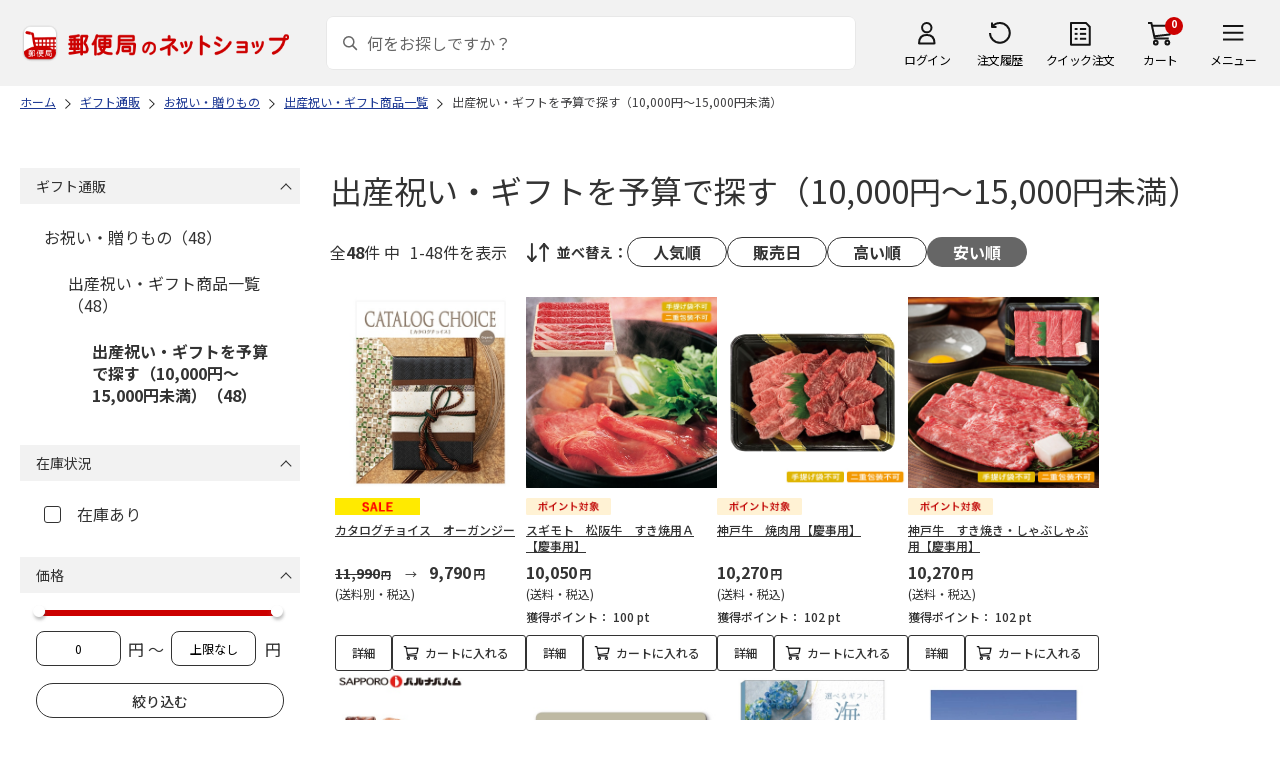

--- FILE ---
content_type: text/html; charset=shift_jis
request_url: https://www.shop.post.japanpost.jp/shop/r/r13201104_ssp_n48/
body_size: 10344
content:
<!DOCTYPE html>
<html lang="ja" >
<head>
<meta http-equiv="Content-Type" content="text/html; charset=Shift_JIS">
<title>予算で探す（10,000円～15,000円未満）出産祝い・ギフト通販商品一覧｜郵便局のネットショップ</title>
<link rel="canonical" href="https://www.shop.post.japanpost.jp/shop/r/r13201104_n48/">


<meta name="description" content="10,000円～15,000円未満の出産祝い・ギフト通販商品一覧です。定番の商品や自由に選べるカタログギフトなどを豊富に取り扱っています。出産祝い・ギフト通販は郵便局のネットショップで。">
<meta name="keywords" content="並び順：安い順,通販,ギフト,郵便局">


	
			
				<meta http-equiv="content-style-type" content="text/css">
<link rel="stylesheet" href="https://fonts.googleapis.com/css2?family=Noto+Sans+JP:wght@100;200;300;400;500;600;700&family=Roboto:wght@100;300;400;500;700&display=swap">
<link rel="stylesheet" href="/lib/photoswipe/photoswipe.css?st=202601201315">
<link rel="stylesheet" href="/css/site_base/base_01_reset.css?st=202601201315" media="all">
<link rel="stylesheet" href="/css/site_base/base_02_common.css?st=202601201315" media="all">
<link rel="stylesheet" href="/css/site_base/base_03_sidebox.css?st=202601201315" media="all">
<link rel="stylesheet" href="/css/site_base/base_04_goods.css?st=202601201315" media="all">
<link rel="stylesheet" href="/css/site_base/base_05_etc.css?st=202601201315" media="all">
<link rel="stylesheet" href="/css/site_base/base_06_customer.css?st=202601201315" media="all">
<link rel="stylesheet" href="/css/site_base/base_07_order.css?st=202601201315" media="all">
<link rel="stylesheet" href="/css/site_base/base_08_header.css?st=202601201315" media="all">
<link rel="stylesheet" href="/css/site_base/base_09_footer.css?st=202601201315" media="all">
<link rel="stylesheet" href="/css/site_base/base_10_append.css?st=202601201315" media="all">

<meta http-equiv="content-script-type" content="text/javascript">
<meta http-equiv="X-UA-Compatible" content="IE=edge,chrome=1">
<meta name="viewport" content="width=1600">
<script type="text/javascript" src="/js/jquery.js?st=202601201315"></script>
<script type="text/javascript" src="/js/jquery-ui.js?st=202601201315"></script>
<script type="text/javascript" src="/js/common.js?st=202601201315"></script>
<script type="text/javascript" src="/js/naviplus.js?st=202601201315" defer></script>
<script type="text/javascript" src="/js/jQueryAutoHeight_pc.js?st=202601201315"></script>
<script type="text/javascript" src="/lib/easypaginate.js?st=202601201315"></script>
<script type="text/javascript" src="/lib/easyPaginateDetail_option.js?st=202601201315"></script>
<script type="text/javascript" src="/lib/easyPaginate_option.js?st=202601201315"></script>
<script type="text/javascript" src="/lib/jquery.bxslider.v3.js?st=202601201315"></script>
<script type="text/javascript" src="/lib/jquery.bxslider_option.js?st=202601201315"></script>
<script type="text/javascript" src="/lib/loading.js?st=202601201315"></script>
<script type="text/javascript" src="/lib/jquery.bxslider.min.js?st=202601201315"></script>
<script type="text/javascript" src="/lib/photoswipe/photoswipe.min.js?st=202601201315"></script>
<script type="text/javascript" src="/lib/photoswipe/photoswipe-ui-default.min.js?st=202601201315"></script>
<script type="text/javascript" src="/lib/photoswipe/photswipe.set.js?st=202601201315"></script>

<!--[if IE 8]>
<script type="text/javascript" src="/lib/efo/pie_ie678.js?st=202601201315"></script>
<script type="text/javascript" src="/js/init_ie8.js?st=202601201315"></script>
<![endif]-->
<!--[if lt IE 9]>
<script type="text/javascript" src="http://html5shim.googlecode.com/svn/trunk/html5.js?st=202601201315"></script>
<![endif]-->
<link rel="alternate" type="application/rss+xml" title="郵便局のネットショップ" href="/shop/topic/feed.rss">
<link rel="SHORTCUT ICON" href="/img/sys/favicon.ico">

<script type="text/javascript" src="/js/site_base/base_01_common.js?st=202601201315"></script>
<script type="text/javascript" src="/js/site_base/base_02_goods.js?st=202601201315"></script>
<script type="text/javascript" src="/js/site_base/base_03_customer.js?st=202601201315"></script>
<script type="text/javascript" src="/js/site_base/base_04_order.js?st=202601201315"></script>
<script type="text/javascript" src="/js/site_base/base_05_append.js?st=202601201315"></script>

<script type="text/javascript" src="/netshop/js/top_banner.js?st=202601201315"></script>
<script type="text/javascript" src="/netshop/js/detail.js?st=202601201315"></script>

<script type="text/javascript" src="/js/goods_ajax_cart.js?st=202601201315"></script>
<script type="text/javascript">
var crsirefo_jscart = "";
</script>

<script>
(function(d, t) {
  var g = d.createElement(t),
      s = d.getElementsByTagName(t)[0];
  g.async = true;
  g.src = 'https://apis.google.com/js/plusone.js';
  g.innerHTML = '{lang:"ja"}';
  s.parentNode.insertBefore(g, s);
})(document, 'script');
</script>




			
	

<script type="text/javascript" src="/js/goods_ajax_cart.js?st=202601201315"></script>

<!-- GUID -->
<script>
window.dataLayer = window.dataLayer || [];
function gtag(){dataLayer.push(arguments);}

dataLayer.push({
'guid': '00000000-0000-0000-0000-000000000000'
});
</script>


<!-- Google Tag Manager -->
<script>(function(w,d,s,l,i){w[l]=w[l]||[];w[l].push({'gtm.start':new Date().getTime(),event:'gtm.js'});var f=d.getElementsByTagName(s)[0],j=d.createElement(s),dl=l!='dataLayer'?'&l='+l:'';j.async=true;j.src='https://www.googletagmanager.com/gtm.js?id='+i+dl;f.parentNode.insertBefore(j,f);})(window,document,'script','dataLayer','GTM-K5CFMKB');</script>
<!-- End Google Tag Manager -->


<script type="text/javascript" src="/js/ppz_rid.js?st=202601201315"></script>
<script type="text/javascript" src="/js/ppz_recommend_draw.js?st=202601201315"></script>


</head>
<body 

		


	class="page-genre liquid"
		

>

    <script src="https://cdn.actagtracker.jp/ac-tag.js"></script>
<script>
  var recommend_customer_id = '';
  var tagTypePageView = 'page_view';
  var tagParamsPageView = {
    measure_account_id: 53012,
    customer_id: '',
    item_id: '',
  };
  sendAcTag(tagTypePageView, tagParamsPageView);
</script>
<script src="https://cdn.actagtracker.jp/ac-recommend.js"></script>


<!-- Google Tag Manager (noscript) -->
<noscript><iframe src="https://www.googletagmanager.com/ns.html?id=GTM-K5CFMKB"
height="0" width="0" style="display:none;visibility:hidden"></iframe></noscript>
<!-- End Google Tag Manager (noscript) -->



	
		<div class="wrapper_">
	




	
	
		
			<div id="header02">
  <div id="header_top">
    <p id="sitelogo">
      <a href="/">
        <img src="/img/usr/common/header/site_logo.png" alt="郵便局" border="0">
      </a>
    </p>
    <form action="/shop/goods/search.aspx" method="get" name="frmSearch">
      <div class="box_search_">
        <div class="search_input_">
          <input type="hidden" name="search" value="x" />
          <input type="image" id="search_btn" src="/img/usr/common/header/icon_search.png" alt="検索" name="image" tabindex="1">
          <input name="keyword" type="text" class="keyword_" id="keyword" tabindex="1" placeholder="何をお探しですか？" maxlength="100" onfocus="javascript: cText(this)" onblur="javascript: sText(this)" style="color:#666" autocomplete="off">
          <input type="hidden" name="image" value="">
          <span class="search_wrap_deletebtn"></span>
        </div>
        <div class="search_panel_">
        </div>
      </div>
    </form>
    <ul class="header_menu_">
      <li class="mypage_">
        <a href="/shop/customer/menu.aspx">ログイン</a>
        <div class="header_menu_panel_">
          <a href="/shop/customer/menu.aspx" class="btn_login_">ログイン</a>
          <a href="/shop/customer/entry.aspx" class="link_entry_">アカウント作成</a>
        </div>
      </li>
      <li class="history_"><a href="/shop/customer/history.aspx">注文履歴</a></li>
      <li class="quickorder_"><a href="/shop/quickorder/quickorder.aspx">クイック注文</a></li>
      <li class="cart_">
        <div class="cart_items_">0</div>
        <div class="cart_box_"><a href="/shop/cart/cart.aspx" class="cart_">カート</a></div>
        <script type="text/javascript" src="/js/goods_cartlist.js?st=202601201315"></script>
      </li>
      <li class="nav_">
        <span>メニュー</span>
        <div class="header_nav_panel_">
          <div class="header_nav_line_">
            <div class="header_nav_box_">
              <div class="headline_">商品を探す</div>
              <ul>
                <li><a href="/shop/genre/speciallist.aspx">すべての特集から探す</a></li>
                <li><a href="/shop/pages/recommend_3.aspx">ランキングから探す</a></li>
              </ul>
            </div>
            <div class="header_nav_box_">
              <ul>
                <li><a href="/shop/pages/gift.aspx">ギフトを探す</a></li>
                <li><a href="/shop/pages/shokuhinstore.aspx">食品・グルメを探す</a></li>
                <li><a href="/shop/pages/goodsstore.aspx">キャラクター商品を探す</a></li>
                <li><a href="/shop/pages/kitte_hagakistore.aspx">切手・はがきを探す</a></li>
              </ul>
            </div>
          </div>
          <div class="header_nav_line_">
            <div class="header_nav_box_">
              <div class="headline_">ニュース</div>
              <ul>
                <li><a href="/shop/topic/topicdetaillist.aspx">お知らせ一覧</a></li>
              </ul>
            </div>
            <div class="header_nav_box_">
              <div class="headline_">アカウント管理</div>
              <ul>
                <li><a href="/shop/cart/cart.aspx">買い物カゴ</a></li>
                <li><a href="/shop/customer/menu.aspx">マイページ</a></li>
                <li><a href="/shop/customer/history.aspx">注文履歴</a></li>
                <li><a href="/shop/customer/custdestlist.aspx">アドレス帳の確認</a></li>
              </ul>
            </div>
          </div>
          <div class="header_nav_line_">
            <div class="header_nav_box_">
              <div class="headline_">ヘルプ・ガイド</div>
              <ul>
                <li><a href="/shop/pages/faq.aspx">よくある質問</a></li>
                <li><a href="/shop/pages/guide.aspx">はじめての方へ（ご利用ガイド）</a></li>
                <li><a href="https://www.jp-ts.jp/Content/contacts/index.html">ネットショップへの出品希望</a></li>
              </ul>
            </div>
            <div class="header_nav_box_">
              <div class="contact_">
                <a href="/shop/contact/contact.aspx">お問い合わせ</a>
              </div>
            </div>
          </div>
        </div>
      </li>
    </ul>
  </div>
  <!-- #header_top -->
</div>
<!-- #header02 -->
		
	
	

<div class="navitopicpath_">
<ul id="bread-crumb-list" itemscope itemtype="https://schema.org/BreadcrumbList">
  <li itemprop="itemListElement" itemscope itemtype="https://schema.org/ListItem">
    <a href="https://www.shop.post.japanpost.jp/shop/" itemprop="item" class="topicpath_home_">
      <span itemprop="name">ホーム</span>
    </a>
    <meta itemprop="position" content="1" />
  </li>
  <li itemprop="itemListElement" itemscope itemtype="https://schema.org/ListItem">
    <a href="/shop/r/r13/" itemprop="item">
      <span itemprop="name">ギフト通販</span>
		</a><meta itemprop="position" content="2">
  </li>
  <li itemprop="itemListElement" itemscope itemtype="https://schema.org/ListItem">
    <a href="/shop/r/r1320/" itemprop="item">
      <span itemprop="name">お祝い・贈りもの</span>
		</a><meta itemprop="position" content="3">
  </li>
  <li itemprop="itemListElement" itemscope itemtype="https://schema.org/ListItem">
    <a href="/shop/r/r132011/" itemprop="item">
      <span itemprop="name">出産祝い・ギフト商品一覧</span>
		</a><meta itemprop="position" content="4">
  </li>
  <li itemprop="itemListElement" itemscope itemtype="https://schema.org/ListItem">
    <a href="/shop/r/r13201104/" itemprop="item">
      <span itemprop="name">出産祝い・ギフトを予算で探す（10,000円～15,000円未満）</span>
		</a><meta itemprop="position" content="5">
  </li>


</ul>

</div><div class="clear_"></div>

<div class="container_">
<div class="contents_">

<div class="mainframe_">

<link rel="stylesheet" type="text/css" href="/css/genre.css" media="all">




<h1 class="common_headline1_">出産祝い・ギフトを予算で探す（10,000円～15,000円未満）</h1>













<script type="text/javascript">
var crsirefo_jscart = "";
</script>






<div class="navipage_ top_">
	<span class="navipage_sum_">全<span class="rowcount_">48</span>件
中<span class="navi_current_nums_">1-48件</span>を表示</span>
	<dl class="navisort_">
<dt>並べ替え：</dt>
<dd>
<a href="/shop/r/r13201104_srp_n48/" class="reco_purchase_">人気順</a>
 
<a href="/shop/r/r13201104_srd_n48/" class="release_">販売日</a>
 
<a href="/shop/r/r13201104_sspd_n48/" class="high_">高い順</a>
 
<span class="navisort_now_ cheap_">安い順</span>
 </dd>
</dl>
</div>

<div class="autopagerize_page_element">

<div class="goods_">
<div  class="StyleT_Frame_">
<div class="StyleT_Item_ ">

	
	<div class="img_"><a class="goods_name_" href="https://www.shop.post.japanpost.jp/shop/g/gCS9976511302/" title="カタログチョイス　オーガンジー"><img alt="カタログチョイス　オーガンジー" src="https://d1bdgtbdniw5kz.cloudfront.net/img/goods/L/CS9976511302.jpg" ></a></div>
	
	<div class="icon_ design_ico_wrap_">
		
		
		<img class="auto_sale_" src="/img/icon/sale.gif" alt="SALE">
		
		
		
		
		
		
		
		
		
		
		
	</div>
	
	<div class="name_"><a class="goods_name_" href="https://www.shop.post.japanpost.jp/shop/g/gCS9976511302/" title="カタログチョイス　オーガンジー">カタログチョイス　オーガンジー</a></div>
	
	<div class="pricebox_ onsale">
		<span class="price_text_">SALE</span>
		
		<div class="pricebox_inner_">
		<span class="default_price_"> 11,990円</span>
			<span class="price_">9,790円</span>
			<span class="tax_">(送料別・税込)</span>
		</div>
		
		
		
	</div>
	
		
		<div class="cart_button_wrap_ two_button_">
			<a class="detail_button_" href="https://www.shop.post.japanpost.jp/shop/g/gCS9976511302/">詳細</a>
			<a class="cart_button_" href="https://www.shop.post.japanpost.jp/shop/cart/cart.aspx?goods=CS9976511302">カートに入れる</a>
		</div>
		
	
	
</div>
<div class="StyleT_Item_ ">

	
	<div class="img_"><a class="goods_name_" href="https://www.shop.post.japanpost.jp/shop/g/gCS7035111596EC/" title="スギモト　松阪牛　すき焼用Ａ【慶事用】"><img alt="スギモト　松阪牛　すき焼用Ａ【慶事用】" src="https://d1bdgtbdniw5kz.cloudfront.net/img/goods/L/CS7035111596EC.jpg" ></a></div>
	
	<div class="icon_ design_ico_wrap_">
		
		
		
		<img class="img_icon1_" src="https://d1bdgtbdniw5kz.cloudfront.net/img/icon/10000101.gif" alt="">
		
		
		
		
		
		
		
		
		
		
	</div>
	
	<div class="name_"><a class="goods_name_" href="https://www.shop.post.japanpost.jp/shop/g/gCS7035111596EC/" title="スギモト　松阪牛　すき焼用Ａ【慶事用】">スギモト　松阪牛　すき焼用Ａ【慶事用】</a></div>
	
	<div class="pricebox_">
		
		
		<div class="pricebox_inner_">
		
			<span class="price_">10,050円</span>
			<span class="tax_">(送料・税込)</span>
		</div>
		
		
		
		<div class="pointbox_">
			<span class="point_text_">獲得ポイント：</span>
			<span class="points_">
			 100
			
			
			pt
			</span>
		</div>
		
	</div>
	
		
		<div class="cart_button_wrap_ two_button_">
			<a class="detail_button_" href="https://www.shop.post.japanpost.jp/shop/g/gCS7035111596EC/">詳細</a>
			<a class="cart_button_" href="https://www.shop.post.japanpost.jp/shop/cart/cart.aspx?goods=CS7035111596EC">カートに入れる</a>
		</div>
		
	
	
</div>
<div class="StyleT_Item_ ">

	
	<div class="img_"><a class="goods_name_" href="https://www.shop.post.japanpost.jp/shop/g/gCS7035111571EC/" title="神戸牛　焼肉用【慶事用】"><img alt="神戸牛　焼肉用【慶事用】" src="https://d1bdgtbdniw5kz.cloudfront.net/img/goods/L/CS7035111571EC.jpg" ></a></div>
	
	<div class="icon_ design_ico_wrap_">
		
		
		
		<img class="img_icon1_" src="https://d1bdgtbdniw5kz.cloudfront.net/img/icon/10000101.gif" alt="">
		
		
		
		
		
		
		
		
		
		
	</div>
	
	<div class="name_"><a class="goods_name_" href="https://www.shop.post.japanpost.jp/shop/g/gCS7035111571EC/" title="神戸牛　焼肉用【慶事用】">神戸牛　焼肉用【慶事用】</a></div>
	
	<div class="pricebox_">
		
		
		<div class="pricebox_inner_">
		
			<span class="price_">10,270円</span>
			<span class="tax_">(送料・税込)</span>
		</div>
		
		
		
		<div class="pointbox_">
			<span class="point_text_">獲得ポイント：</span>
			<span class="points_">
			 102
			
			
			pt
			</span>
		</div>
		
	</div>
	
		
		<div class="cart_button_wrap_ two_button_">
			<a class="detail_button_" href="https://www.shop.post.japanpost.jp/shop/g/gCS7035111571EC/">詳細</a>
			<a class="cart_button_" href="https://www.shop.post.japanpost.jp/shop/cart/cart.aspx?goods=CS7035111571EC">カートに入れる</a>
		</div>
		
	
	
</div>
<div class="StyleT_Item_ ">

	
	<div class="img_"><a class="goods_name_" href="https://www.shop.post.japanpost.jp/shop/g/gCS7035111587EC/" title="神戸牛　すき焼き・しゃぶしゃぶ用【慶事用】"><img alt="神戸牛　すき焼き・しゃぶしゃぶ用【慶事用】" src="https://d1bdgtbdniw5kz.cloudfront.net/img/goods/L/CS7035111587EC.jpg" ></a></div>
	
	<div class="icon_ design_ico_wrap_">
		
		
		
		<img class="img_icon1_" src="https://d1bdgtbdniw5kz.cloudfront.net/img/icon/10000101.gif" alt="">
		
		
		
		
		
		
		
		
		
		
	</div>
	
	<div class="name_"><a class="goods_name_" href="https://www.shop.post.japanpost.jp/shop/g/gCS7035111587EC/" title="神戸牛　すき焼き・しゃぶしゃぶ用【慶事用】">神戸牛　すき焼き・しゃぶしゃぶ用【慶事用】</a></div>
	
	<div class="pricebox_">
		
		
		<div class="pricebox_inner_">
		
			<span class="price_">10,270円</span>
			<span class="tax_">(送料・税込)</span>
		</div>
		
		
		
		<div class="pointbox_">
			<span class="point_text_">獲得ポイント：</span>
			<span class="points_">
			 102
			
			
			pt
			</span>
		</div>
		
	</div>
	
		
		<div class="cart_button_wrap_ two_button_">
			<a class="detail_button_" href="https://www.shop.post.japanpost.jp/shop/g/gCS7035111587EC/">詳細</a>
			<a class="cart_button_" href="https://www.shop.post.japanpost.jp/shop/cart/cart.aspx?goods=CS7035111587EC">カートに入れる</a>
		</div>
		
	
	
</div>
<div class="StyleT_Item_ ">

	
	<div class="img_"><a class="goods_name_" href="https://www.shop.post.japanpost.jp/shop/g/gCS7035111745EC/" title="札幌バルナバハム　札幌開拓使ハムセットＤ【慶事用】"><img alt="札幌バルナバハム　札幌開拓使ハムセットＤ【慶事用】" src="https://d1bdgtbdniw5kz.cloudfront.net/img/goods/L/CS7035111745EC.jpg" ></a></div>
	
	<div class="icon_ design_ico_wrap_">
		
		
		
		<img class="img_icon1_" src="https://d1bdgtbdniw5kz.cloudfront.net/img/icon/10000101.gif" alt="">
		
		
		
		
		
		
		
		
		
		
	</div>
	
	<div class="name_"><a class="goods_name_" href="https://www.shop.post.japanpost.jp/shop/g/gCS7035111745EC/" title="札幌バルナバハム　札幌開拓使ハムセットＤ【慶事用】">札幌バルナバハム　札幌開拓使ハムセットＤ【慶事用】</a></div>
	
	<div class="pricebox_">
		
		
		<div class="pricebox_inner_">
		
			<span class="price_">10,380円</span>
			<span class="tax_">(送料・税込)</span>
		</div>
		
		
		
		<div class="pointbox_">
			<span class="point_text_">獲得ポイント：</span>
			<span class="points_">
			 103
			
			
			pt
			</span>
		</div>
		
	</div>
	
		
		<div class="cart_button_wrap_ two_button_">
			<a class="detail_button_" href="https://www.shop.post.japanpost.jp/shop/g/gCS7035111745EC/">詳細</a>
			<a class="cart_button_" href="https://www.shop.post.japanpost.jp/shop/cart/cart.aspx?goods=CS7035111745EC">カートに入れる</a>
		</div>
		
	
	
</div>
<div class="StyleT_Item_ ">

	
	<div class="img_"><a class="goods_name_" href="https://www.shop.post.japanpost.jp/shop/g/gCS7035110171EC/" title="選べるギフト　海コース（ｅ－Ｇｉｆｔ）【慶事用】"><img alt="選べるギフト　海コース（ｅ－Ｇｉｆｔ）【慶事用】" src="https://d1bdgtbdniw5kz.cloudfront.net/img/goods/L/CS7035110171EC.jpg" ></a></div>
	
	<div class="icon_ design_ico_wrap_">
		
		
		
		<img class="img_icon1_" src="https://d1bdgtbdniw5kz.cloudfront.net/img/icon/10000101.gif" alt="">
		
		
		
		
		
		
		
		
		
		
	</div>
	
	<div class="name_"><a class="goods_name_" href="https://www.shop.post.japanpost.jp/shop/g/gCS7035110171EC/" title="選べるギフト　海コース（ｅ－Ｇｉｆｔ）【慶事用】">選べるギフト　海コース（ｅ－Ｇｉｆｔ）【慶事用】</a></div>
	
	<div class="pricebox_">
		
		
		<div class="pricebox_inner_">
		
			<span class="price_">10,620円</span>
			<span class="tax_">(送料・税込)</span>
		</div>
		
		
		
		<div class="pointbox_">
			<span class="point_text_">獲得ポイント：</span>
			<span class="points_">
			 106
			
			
			pt
			</span>
		</div>
		
	</div>
	
		
		<div class="cart_button_wrap_ two_button_">
			<a class="detail_button_" href="https://www.shop.post.japanpost.jp/shop/g/gCS7035110171EC/">詳細</a>
			<a class="cart_button_" href="https://www.shop.post.japanpost.jp/shop/cart/cart.aspx?goods=CS7035110171EC">カートに入れる</a>
		</div>
		
	
	
</div>
<div class="StyleT_Item_ ">

	
	<div class="img_"><a class="goods_name_" href="https://www.shop.post.japanpost.jp/shop/g/gCS7035110083EC/" title="選べるギフト　海コース【慶事用】"><img alt="選べるギフト　海コース【慶事用】" src="https://d1bdgtbdniw5kz.cloudfront.net/img/goods/L/CS7035110083EC.jpg" ></a></div>
	
	<div class="icon_ design_ico_wrap_">
		
		
		
		<img class="img_icon1_" src="https://d1bdgtbdniw5kz.cloudfront.net/img/icon/10000101.gif" alt="">
		
		
		
		
		
		
		
		
		
		
	</div>
	
	<div class="name_"><a class="goods_name_" href="https://www.shop.post.japanpost.jp/shop/g/gCS7035110083EC/" title="選べるギフト　海コース【慶事用】">選べるギフト　海コース【慶事用】</a></div>
	
	<div class="pricebox_">
		
		
		<div class="pricebox_inner_">
		
			<span class="price_">10,780円</span>
			<span class="tax_">(送料・税込)</span>
		</div>
		
		
		
		<div class="pointbox_">
			<span class="point_text_">獲得ポイント：</span>
			<span class="points_">
			 107
			
			
			pt
			</span>
		</div>
		
	</div>
	
		
		<div class="cart_button_wrap_ two_button_">
			<a class="detail_button_" href="https://www.shop.post.japanpost.jp/shop/g/gCS7035110083EC/">詳細</a>
			<a class="cart_button_" href="https://www.shop.post.japanpost.jp/shop/cart/cart.aspx?goods=CS7035110083EC">カートに入れる</a>
		</div>
		
	
	
</div>
<div class="StyleT_Item_ ">

	
	<div class="img_"><a class="goods_name_" href="https://www.shop.post.japanpost.jp/shop/g/gCS6800311224/" title="北海道七つ星ギフト　ヌプリ"><img alt="北海道七つ星ギフト　ヌプリ" src="https://d1bdgtbdniw5kz.cloudfront.net/img/goods/L/CS6800311224.jpg" ></a></div>
	
	<div class="icon_ design_ico_wrap_">
		
		
		
		
		
		
		
		
		
		
		
		
		
		
	</div>
	
	<div class="name_"><a class="goods_name_" href="https://www.shop.post.japanpost.jp/shop/g/gCS6800311224/" title="北海道七つ星ギフト　ヌプリ">北海道七つ星ギフト　ヌプリ</a></div>
	
	<div class="pricebox_">
		
		
		<div class="pricebox_inner_">
		
			<span class="price_">11,000円</span>
			<span class="tax_">(送料別・税込)</span>
		</div>
		
		
		
	</div>
	
		
		<div class="cart_button_wrap_ two_button_">
			<a class="detail_button_" href="https://www.shop.post.japanpost.jp/shop/g/gCS6800311224/">詳細</a>
			<a class="cart_button_" href="https://www.shop.post.japanpost.jp/shop/cart/cart.aspx?goods=CS6800311224">カートに入れる</a>
		</div>
		
	
	
</div>
<div class="StyleT_Item_ ">

	
	<div class="img_"><a class="goods_name_" href="https://www.shop.post.japanpost.jp/shop/g/gCS6800311221/" title="47CLUB&#215;RINGBELL　郷　さと"><img alt="47CLUB&#215;RINGBELL　郷　さと" src="https://d1bdgtbdniw5kz.cloudfront.net/img/goods/L/CS6800311221.jpg" ></a></div>
	
	<div class="icon_ design_ico_wrap_">
		
		
		
		
		
		
		
		
		
		
		
		
		
		
	</div>
	
	<div class="name_"><a class="goods_name_" href="https://www.shop.post.japanpost.jp/shop/g/gCS6800311221/" title="47CLUB&#215;RINGBELL　郷　さと">47CLUB&#215;RINGBELL　郷　さと</a></div>
	
	<div class="pricebox_">
		
		
		<div class="pricebox_inner_">
		
			<span class="price_">11,000円</span>
			<span class="tax_">(送料別・税込)</span>
		</div>
		
		
		
	</div>
	
		
		<div class="cart_button_wrap_ two_button_">
			<a class="detail_button_" href="https://www.shop.post.japanpost.jp/shop/g/gCS6800311221/">詳細</a>
			<a class="cart_button_" href="https://www.shop.post.japanpost.jp/shop/cart/cart.aspx?goods=CS6800311221">カートに入れる</a>
		</div>
		
	
	
</div>
<div class="StyleT_Item_ ">

	
	<div class="img_"><a class="goods_name_" href="https://www.shop.post.japanpost.jp/shop/g/gCS6800311227/" title="九州七つ星ギフト　ひざかり"><img alt="九州七つ星ギフト　ひざかり" src="https://d1bdgtbdniw5kz.cloudfront.net/img/goods/L/CS6800311227.jpg" ></a></div>
	
	<div class="icon_ design_ico_wrap_">
		
		
		
		
		
		
		
		
		
		
		
		
		
		
	</div>
	
	<div class="name_"><a class="goods_name_" href="https://www.shop.post.japanpost.jp/shop/g/gCS6800311227/" title="九州七つ星ギフト　ひざかり">九州七つ星ギフト　ひざかり</a></div>
	
	<div class="pricebox_">
		
		
		<div class="pricebox_inner_">
		
			<span class="price_">11,000円</span>
			<span class="tax_">(送料別・税込)</span>
		</div>
		
		
		
	</div>
	
		
		<div class="cart_button_wrap_ two_button_">
			<a class="detail_button_" href="https://www.shop.post.japanpost.jp/shop/g/gCS6800311227/">詳細</a>
			<a class="cart_button_" href="https://www.shop.post.japanpost.jp/shop/cart/cart.aspx?goods=CS6800311227">カートに入れる</a>
		</div>
		
	
	
</div>
<div class="StyleT_Item_ ">

	
	<div class="img_"><a class="goods_name_" href="https://www.shop.post.japanpost.jp/shop/g/gCS6800311382/" title="北海道七つ星ギフト　ヌプリ＆九州七つ星ギフト　ひざかり"><img alt="北海道七つ星ギフト　ヌプリ＆九州七つ星ギフト　ひざかり" src="https://d1bdgtbdniw5kz.cloudfront.net/img/goods/L/CS6800311382.jpg" ></a></div>
	
	<div class="icon_ design_ico_wrap_">
		
		
		
		
		
		
		
		
		
		
		
		
		
		
	</div>
	
	<div class="name_"><a class="goods_name_" href="https://www.shop.post.japanpost.jp/shop/g/gCS6800311382/" title="北海道七つ星ギフト　ヌプリ＆九州七つ星ギフト　ひざかり">北海道七つ星ギフト　ヌプリ＆九州七つ星ギフト　ひざかり</a></div>
	
	<div class="pricebox_">
		
		
		<div class="pricebox_inner_">
		
			<span class="price_">11,000円</span>
			<span class="tax_">(送料別・税込)</span>
		</div>
		
		
		
	</div>
	
		
		<div class="cart_button_wrap_ two_button_">
			<a class="detail_button_" href="https://www.shop.post.japanpost.jp/shop/g/gCS6800311382/">詳細</a>
			<a class="cart_button_" href="https://www.shop.post.japanpost.jp/shop/cart/cart.aspx?goods=CS6800311382">カートに入れる</a>
		</div>
		
	
	
</div>
<div class="StyleT_Item_ ">

	
	<div class="img_"><a class="goods_name_" href="https://www.shop.post.japanpost.jp/shop/g/gCS7035110537EC/" title="フルーツが選べるギフト　たわわコース（ｅ－Ｇｉｆｔ）【慶事用】"><img alt="フルーツが選べるギフト　たわわコース（ｅ－Ｇｉｆｔ）【慶事用】" src="https://d1bdgtbdniw5kz.cloudfront.net/img/goods/L/CS7035110537EC.jpg" ></a></div>
	
	<div class="icon_ design_ico_wrap_">
		
		
		
		<img class="img_icon1_" src="https://d1bdgtbdniw5kz.cloudfront.net/img/icon/10000101.gif" alt="">
		
		
		
		
		
		
		
		
		
		
	</div>
	
	<div class="name_"><a class="goods_name_" href="https://www.shop.post.japanpost.jp/shop/g/gCS7035110537EC/" title="フルーツが選べるギフト　たわわコース（ｅ－Ｇｉｆｔ）【慶事用】">フルーツが選べるギフト　たわわコース（ｅ－Ｇｉｆｔ）【慶事用】</a></div>
	
	<div class="pricebox_">
		
		
		<div class="pricebox_inner_">
		
			<span class="price_">11,000円</span>
			<span class="tax_">(送料・税込)</span>
		</div>
		
		
		
		<div class="pointbox_">
			<span class="point_text_">獲得ポイント：</span>
			<span class="points_">
			 110
			
			
			pt
			</span>
		</div>
		
	</div>
	
		
		<div class="cart_button_wrap_ two_button_">
			<a class="detail_button_" href="https://www.shop.post.japanpost.jp/shop/g/gCS7035110537EC/">詳細</a>
			<a class="cart_button_" href="https://www.shop.post.japanpost.jp/shop/cart/cart.aspx?goods=CS7035110537EC">カートに入れる</a>
		</div>
		
	
	
</div>
<div class="StyleT_Item_ ">

	
	<div class="img_"><a class="goods_name_" href="https://www.shop.post.japanpost.jp/shop/g/gCS7035112515EC/" title="今治謹製　至福タオル　バス・フェイスタオルセットＢ【慶事用】"><img alt="今治謹製　至福タオル　バス・フェイスタオルセットＢ【慶事用】" src="https://d1bdgtbdniw5kz.cloudfront.net/img/goods/L/CS7035112515EC.jpg" ></a></div>
	
	<div class="icon_ design_ico_wrap_">
		
		
		
		<img class="img_icon1_" src="https://d1bdgtbdniw5kz.cloudfront.net/img/icon/10000101.gif" alt="">
		
		
		
		
		
		
		
		
		
		
	</div>
	
	<div class="name_"><a class="goods_name_" href="https://www.shop.post.japanpost.jp/shop/g/gCS7035112515EC/" title="今治謹製　至福タオル　バス・フェイスタオルセットＢ【慶事用】">今治謹製　至福タオル　バス・フェイスタオルセットＢ【慶事用】</a></div>
	
	<div class="pricebox_">
		
		
		<div class="pricebox_inner_">
		
			<span class="price_">11,000円</span>
			<span class="tax_">(送料・税込)</span>
		</div>
		
		
		
		<div class="pointbox_">
			<span class="point_text_">獲得ポイント：</span>
			<span class="points_">
			 110
			
			
			pt
			</span>
		</div>
		
	</div>
	
		
		<div class="cart_button_wrap_ two_button_">
			<a class="detail_button_" href="https://www.shop.post.japanpost.jp/shop/g/gCS7035112515EC/">詳細</a>
			<a class="cart_button_" href="https://www.shop.post.japanpost.jp/shop/cart/cart.aspx?goods=CS7035112515EC">カートに入れる</a>
		</div>
		
	
	
</div>
<div class="StyleT_Item_ ">

	
	<div class="img_"><a class="goods_name_" href="https://www.shop.post.japanpost.jp/shop/g/gCS9977125003/" title="≪おめでとセレクション≫　カタログギフト もこもこ"><img alt="≪おめでとセレクション≫　カタログギフト もこもこ" src="https://d1bdgtbdniw5kz.cloudfront.net/img/goods/L/CS9977125003.jpg" ></a></div>
	
	<div class="icon_ design_ico_wrap_">
		
		
		
		
		
		
		
		
		
		
		
		
		
		
	</div>
	
	<div class="name_"><a class="goods_name_" href="https://www.shop.post.japanpost.jp/shop/g/gCS9977125003/" title="≪おめでとセレクション≫　カタログギフト もこもこ">≪おめでとセレクション≫　カタログギフト もこもこ</a></div>
	
	<div class="pricebox_">
		
		
		<div class="pricebox_inner_">
		
			<span class="price_">11,000円</span>
			<span class="tax_">(送料別・税込)</span>
		</div>
		
		
		
	</div>
	
		
		<div class="cart_button_wrap_ two_button_">
			<a class="detail_button_" href="https://www.shop.post.japanpost.jp/shop/g/gCS9977125003/">詳細</a>
			<a class="cart_button_" href="https://www.shop.post.japanpost.jp/shop/cart/cart.aspx?goods=CS9977125003">カートに入れる</a>
		</div>
		
	
	
</div>
<div class="StyleT_Item_ ">

	
	<div class="img_"><a class="goods_name_" href="https://www.shop.post.japanpost.jp/shop/g/gCS7035110661EC/" title="日本の極み　吉田商店　伊勢湾産焼海苔【慶事用】"><img alt="日本の極み　吉田商店　伊勢湾産焼海苔【慶事用】" src="https://d1bdgtbdniw5kz.cloudfront.net/img/goods/L/CS7035110661EC.jpg" ></a></div>
	
	<div class="icon_ design_ico_wrap_">
		
		
		
		<img class="img_icon1_" src="https://d1bdgtbdniw5kz.cloudfront.net/img/icon/10000101.gif" alt="">
		
		
		
		
		
		
		
		
		
		
	</div>
	
	<div class="name_"><a class="goods_name_" href="https://www.shop.post.japanpost.jp/shop/g/gCS7035110661EC/" title="日本の極み　吉田商店　伊勢湾産焼海苔【慶事用】">日本の極み　吉田商店　伊勢湾産焼海苔【慶事用】</a></div>
	
	<div class="pricebox_">
		
		
		<div class="pricebox_inner_">
		
			<span class="price_">11,130円</span>
			<span class="tax_">(送料・税込)</span>
		</div>
		
		
		
		<div class="pointbox_">
			<span class="point_text_">獲得ポイント：</span>
			<span class="points_">
			 111
			
			
			pt
			</span>
		</div>
		
	</div>
	
		
		<div class="cart_button_wrap_ two_button_">
			<a class="detail_button_" href="https://www.shop.post.japanpost.jp/shop/g/gCS7035110661EC/">詳細</a>
			<a class="cart_button_" href="https://www.shop.post.japanpost.jp/shop/cart/cart.aspx?goods=CS7035110661EC">カートに入れる</a>
		</div>
		
	
	
</div>
<div class="StyleT_Item_ ">

	
	<div class="img_"><a class="goods_name_" href="https://www.shop.post.japanpost.jp/shop/g/gCS7035111544EC/" title="ホテルオークラ　スープ・調理缶詰詰合せ【慶事用】"><img alt="ホテルオークラ　スープ・調理缶詰詰合せ【慶事用】" src="https://d1bdgtbdniw5kz.cloudfront.net/img/goods/L/CS7035111544EC.jpg" ></a></div>
	
	<div class="icon_ design_ico_wrap_">
		
		
		
		<img class="img_icon1_" src="https://d1bdgtbdniw5kz.cloudfront.net/img/icon/10000101.gif" alt="">
		
		
		
		
		
		
		
		
		
		
	</div>
	
	<div class="name_"><a class="goods_name_" href="https://www.shop.post.japanpost.jp/shop/g/gCS7035111544EC/" title="ホテルオークラ　スープ・調理缶詰詰合せ【慶事用】">ホテルオークラ　スープ・調理缶詰詰合せ【慶事用】</a></div>
	
	<div class="pricebox_">
		
		
		<div class="pricebox_inner_">
		
			<span class="price_">11,130円</span>
			<span class="tax_">(送料・税込)</span>
		</div>
		
		
		
		<div class="pointbox_">
			<span class="point_text_">獲得ポイント：</span>
			<span class="points_">
			 111
			
			
			pt
			</span>
		</div>
		
	</div>
	
		
		<div class="cart_button_wrap_ two_button_">
			<a class="detail_button_" href="https://www.shop.post.japanpost.jp/shop/g/gCS7035111544EC/">詳細</a>
			<a class="cart_button_" href="https://www.shop.post.japanpost.jp/shop/cart/cart.aspx?goods=CS7035111544EC">カートに入れる</a>
		</div>
		
	
	
</div>
<div class="StyleT_Item_ ">

	
	<div class="img_"><a class="goods_name_" href="https://www.shop.post.japanpost.jp/shop/g/gCS7035112953EC/" title="マグロ解体！寿司職人セット【慶事用】"><img alt="マグロ解体！寿司職人セット【慶事用】" src="https://d1bdgtbdniw5kz.cloudfront.net/img/goods/L/CS7035112953EC.jpg" ></a></div>
	
	<div class="icon_ design_ico_wrap_">
		
		
		
		<img class="img_icon1_" src="https://d1bdgtbdniw5kz.cloudfront.net/img/icon/10000101.gif" alt="">
		
		
		
		
		
		
		
		
		
		
	</div>
	
	<div class="name_"><a class="goods_name_" href="https://www.shop.post.japanpost.jp/shop/g/gCS7035112953EC/" title="マグロ解体！寿司職人セット【慶事用】">マグロ解体！寿司職人セット【慶事用】</a></div>
	
	<div class="pricebox_">
		
		
		<div class="pricebox_inner_">
		
			<span class="price_">11,330円</span>
			<span class="tax_">(送料・税込)</span>
		</div>
		
		
		
		<div class="pointbox_">
			<span class="point_text_">獲得ポイント：</span>
			<span class="points_">
			 113
			
			
			pt
			</span>
		</div>
		
	</div>
	
		
		<div class="cart_button_wrap_ two_button_">
			<a class="detail_button_" href="https://www.shop.post.japanpost.jp/shop/g/gCS7035112953EC/">詳細</a>
			<a class="cart_button_" href="https://www.shop.post.japanpost.jp/shop/cart/cart.aspx?goods=CS7035112953EC">カートに入れる</a>
		</div>
		
	
	
</div>
<div class="StyleT_Item_ ">

	
	<div class="img_"><a class="goods_name_" href="https://www.shop.post.japanpost.jp/shop/g/gCS7035112962EC/" title="アニマルスツール　パンダ【慶事用】"><img alt="アニマルスツール　パンダ【慶事用】" src="https://d1bdgtbdniw5kz.cloudfront.net/img/goods/L/CS7035112962EC.jpg" ></a></div>
	
	<div class="icon_ design_ico_wrap_">
		
		
		
		<img class="img_icon1_" src="https://d1bdgtbdniw5kz.cloudfront.net/img/icon/10000101.gif" alt="">
		
		
		
		
		
		
		
		
		
		
	</div>
	
	<div class="name_"><a class="goods_name_" href="https://www.shop.post.japanpost.jp/shop/g/gCS7035112962EC/" title="アニマルスツール　パンダ【慶事用】">アニマルスツール　パンダ【慶事用】</a></div>
	
	<div class="pricebox_">
		
		
		<div class="pricebox_inner_">
		
			<span class="price_">11,330円</span>
			<span class="tax_">(送料・税込)</span>
		</div>
		
		
		
		<div class="pointbox_">
			<span class="point_text_">獲得ポイント：</span>
			<span class="points_">
			 113
			
			
			pt
			</span>
		</div>
		
	</div>
	
		
		<div class="cart_button_wrap_ two_button_">
			<a class="detail_button_" href="https://www.shop.post.japanpost.jp/shop/g/gCS7035112962EC/">詳細</a>
			<a class="cart_button_" href="https://www.shop.post.japanpost.jp/shop/cart/cart.aspx?goods=CS7035112962EC">カートに入れる</a>
		</div>
		
	
	
</div>
<div class="StyleT_Item_ ">

	
	<div class="img_"><a class="goods_name_" href="https://www.shop.post.japanpost.jp/shop/g/gCS7035112971EC/" title="キッズ収納ラック【慶事用】"><img alt="キッズ収納ラック【慶事用】" src="https://d1bdgtbdniw5kz.cloudfront.net/img/goods/L/CS7035112971EC.jpg" ></a></div>
	
	<div class="icon_ design_ico_wrap_">
		
		
		
		<img class="img_icon1_" src="https://d1bdgtbdniw5kz.cloudfront.net/img/icon/10000101.gif" alt="">
		
		
		
		
		
		
		
		
		
		
	</div>
	
	<div class="name_"><a class="goods_name_" href="https://www.shop.post.japanpost.jp/shop/g/gCS7035112971EC/" title="キッズ収納ラック【慶事用】">キッズ収納ラック【慶事用】</a></div>
	
	<div class="pricebox_">
		
		
		<div class="pricebox_inner_">
		
			<span class="price_">11,330円</span>
			<span class="tax_">(送料・税込)</span>
		</div>
		
		
		
		<div class="pointbox_">
			<span class="point_text_">獲得ポイント：</span>
			<span class="points_">
			 113
			
			
			pt
			</span>
		</div>
		
	</div>
	
		
		<div class="cart_button_wrap_ two_button_">
			<a class="detail_button_" href="https://www.shop.post.japanpost.jp/shop/g/gCS7035112971EC/">詳細</a>
			<a class="cart_button_" href="https://www.shop.post.japanpost.jp/shop/cart/cart.aspx?goods=CS7035112971EC">カートに入れる</a>
		</div>
		
	
	
</div>
<div class="StyleT_Item_ ">

	
	<div class="img_"><a class="goods_name_" href="https://www.shop.post.japanpost.jp/shop/g/gCS7035110293EC/" title="選べる国産和牛カタログギフト　溌剌コース【慶事用】"><img alt="選べる国産和牛カタログギフト　溌剌コース【慶事用】" src="https://d1bdgtbdniw5kz.cloudfront.net/img/goods/L/CS7035110293EC.jpg" ></a></div>
	
	<div class="icon_ design_ico_wrap_">
		
		
		
		<img class="img_icon1_" src="https://d1bdgtbdniw5kz.cloudfront.net/img/icon/10000101.gif" alt="">
		
		
		
		
		
		
		
		
		
		
	</div>
	
	<div class="name_"><a class="goods_name_" href="https://www.shop.post.japanpost.jp/shop/g/gCS7035110293EC/" title="選べる国産和牛カタログギフト　溌剌コース【慶事用】">選べる国産和牛カタログギフト　溌剌コース【慶事用】</a></div>
	
	<div class="pricebox_">
		
		
		<div class="pricebox_inner_">
		
			<span class="price_">11,440円</span>
			<span class="tax_">(送料・税込)</span>
		</div>
		
		
		
		<div class="pointbox_">
			<span class="point_text_">獲得ポイント：</span>
			<span class="points_">
			 114
			
			
			pt
			</span>
		</div>
		
	</div>
	
		
		<div class="cart_button_wrap_ two_button_">
			<a class="detail_button_" href="https://www.shop.post.japanpost.jp/shop/g/gCS7035110293EC/">詳細</a>
			<a class="cart_button_" href="https://www.shop.post.japanpost.jp/shop/cart/cart.aspx?goods=CS7035110293EC">カートに入れる</a>
		</div>
		
	
	
</div>
<div class="StyleT_Item_ ">

	
	<div class="img_"><a class="goods_name_" href="https://www.shop.post.japanpost.jp/shop/g/gCS7035111675EC/" title="山形の極み　米沢牛　焼肉用Ｂ【慶事用】"><img alt="山形の極み　米沢牛　焼肉用Ｂ【慶事用】" src="https://d1bdgtbdniw5kz.cloudfront.net/img/goods/L/CS7035111675EC.jpg" ></a></div>
	
	<div class="icon_ design_ico_wrap_">
		
		
		
		<img class="img_icon1_" src="https://d1bdgtbdniw5kz.cloudfront.net/img/icon/10000101.gif" alt="">
		
		
		
		
		
		
		
		
		
		
	</div>
	
	<div class="name_"><a class="goods_name_" href="https://www.shop.post.japanpost.jp/shop/g/gCS7035111675EC/" title="山形の極み　米沢牛　焼肉用Ｂ【慶事用】">山形の極み　米沢牛　焼肉用Ｂ【慶事用】</a></div>
	
	<div class="pricebox_">
		
		
		<div class="pricebox_inner_">
		
			<span class="price_">11,460円</span>
			<span class="tax_">(送料・税込)</span>
		</div>
		
		
		
		<div class="pointbox_">
			<span class="point_text_">獲得ポイント：</span>
			<span class="points_">
			 114
			
			
			pt
			</span>
		</div>
		
	</div>
	
		
		<div class="cart_button_wrap_ two_button_">
			<a class="detail_button_" href="https://www.shop.post.japanpost.jp/shop/g/gCS7035111675EC/">詳細</a>
			<a class="cart_button_" href="https://www.shop.post.japanpost.jp/shop/cart/cart.aspx?goods=CS7035111675EC">カートに入れる</a>
		</div>
		
	
	
</div>
<div class="StyleT_Item_ ">

	
	<div class="img_"><a class="goods_name_" href="https://www.shop.post.japanpost.jp/shop/g/gCS9976511303/" title="カタログチョイス　ベロア"><img alt="カタログチョイス　ベロア" src="https://d1bdgtbdniw5kz.cloudfront.net/img/goods/L/CS9976511303.jpg" ></a></div>
	
	<div class="icon_ design_ico_wrap_">
		
		
		<img class="auto_sale_" src="/img/icon/sale.gif" alt="SALE">
		
		
		
		
		
		
		
		
		
		
		
	</div>
	
	<div class="name_"><a class="goods_name_" href="https://www.shop.post.japanpost.jp/shop/g/gCS9976511303/" title="カタログチョイス　ベロア">カタログチョイス　ベロア</a></div>
	
	<div class="pricebox_ onsale">
		<span class="price_text_">SALE</span>
		
		<div class="pricebox_inner_">
		<span class="default_price_"> 14,190円</span>
			<span class="price_">11,550円</span>
			<span class="tax_">(送料別・税込)</span>
		</div>
		
		
		
	</div>
	
		
		<div class="cart_button_wrap_ two_button_">
			<a class="detail_button_" href="https://www.shop.post.japanpost.jp/shop/g/gCS9976511303/">詳細</a>
			<a class="cart_button_" href="https://www.shop.post.japanpost.jp/shop/cart/cart.aspx?goods=CS9976511303">カートに入れる</a>
		</div>
		
	
	
</div>
<div class="StyleT_Item_ ">

	
	<div class="img_"><a class="goods_name_" href="https://www.shop.post.japanpost.jp/shop/g/gCS7035110731EC/" title="日本の極み　胡蝶蘭「ミディ　リーベ」３本立【慶事用】"><img alt="日本の極み　胡蝶蘭「ミディ　リーベ」３本立【慶事用】" src="https://d1bdgtbdniw5kz.cloudfront.net/img/goods/L/CS7035110731EC.jpg" ></a></div>
	
	<div class="icon_ design_ico_wrap_">
		
		
		
		<img class="img_icon1_" src="https://d1bdgtbdniw5kz.cloudfront.net/img/icon/10000101.gif" alt="">
		
		
		
		
		
		
		
		
		
		
	</div>
	
	<div class="name_"><a class="goods_name_" href="https://www.shop.post.japanpost.jp/shop/g/gCS7035110731EC/" title="日本の極み　胡蝶蘭「ミディ　リーベ」３本立【慶事用】">日本の極み　胡蝶蘭「ミディ　リーベ」３本立【慶事用】</a></div>
	
	<div class="pricebox_">
		
		
		<div class="pricebox_inner_">
		
			<span class="price_">11,550円</span>
			<span class="tax_">(送料・税込)</span>
		</div>
		
		
		
		<div class="pointbox_">
			<span class="point_text_">獲得ポイント：</span>
			<span class="points_">
			 115
			
			
			pt
			</span>
		</div>
		
	</div>
	
		
		<div class="cart_button_wrap_ two_button_">
			<a class="detail_button_" href="https://www.shop.post.japanpost.jp/shop/g/gCS7035110731EC/">詳細</a>
			<a class="cart_button_" href="https://www.shop.post.japanpost.jp/shop/cart/cart.aspx?goods=CS7035110731EC">カートに入れる</a>
		</div>
		
	
	
</div>
<div class="StyleT_Item_ ">

	
	<div class="img_"><a class="goods_name_" href="https://www.shop.post.japanpost.jp/shop/g/gCS7035110442EC/" title="ｈｅｌｌｏ　ｂａｂｙ　ｇｉｆｔ　　くまコース（ｅ－Ｇｉｆｔ）【慶事用】"><img alt="ｈｅｌｌｏ　ｂａｂｙ　ｇｉｆｔ　　くまコース（ｅ－Ｇｉｆｔ）【慶事用】" src="https://d1bdgtbdniw5kz.cloudfront.net/img/goods/L/CS7035110442EC.jpg" ></a></div>
	
	<div class="icon_ design_ico_wrap_">
		
		
		
		<img class="img_icon1_" src="https://d1bdgtbdniw5kz.cloudfront.net/img/icon/10000101.gif" alt="">
		
		
		
		
		
		
		
		
		
		
	</div>
	
	<div class="name_"><a class="goods_name_" href="https://www.shop.post.japanpost.jp/shop/g/gCS7035110442EC/" title="ｈｅｌｌｏ　ｂａｂｙ　ｇｉｆｔ　　くまコース（ｅ－Ｇｉｆｔ）【慶事用】">ｈｅｌｌｏ　ｂａｂｙ　ｇｉｆｔ　　くまコース（ｅ－Ｇｉｆｔ）【慶事用】</a></div>
	
	<div class="pricebox_">
		
		
		<div class="pricebox_inner_">
		
			<span class="price_">11,880円</span>
			<span class="tax_">(送料・税込)</span>
		</div>
		
		
		
		<div class="pointbox_">
			<span class="point_text_">獲得ポイント：</span>
			<span class="points_">
			 118
			
			
			pt
			</span>
		</div>
		
	</div>
	
		
		<div class="cart_button_wrap_ two_button_">
			<a class="detail_button_" href="https://www.shop.post.japanpost.jp/shop/g/gCS7035110442EC/">詳細</a>
			<a class="cart_button_" href="https://www.shop.post.japanpost.jp/shop/cart/cart.aspx?goods=CS7035110442EC">カートに入れる</a>
		</div>
		
	
	
</div>
<div class="StyleT_Item_ ">

	
	<div class="img_"><a class="goods_name_" href="https://www.shop.post.japanpost.jp/shop/g/gCS6800311178/" title="プレゼンテージ e-Gift　ノクターン"><img alt="プレゼンテージ e-Gift　ノクターン" src="https://d1bdgtbdniw5kz.cloudfront.net/img/goods/L/CS6800311178.jpg" ></a></div>
	
	<div class="icon_ design_ico_wrap_">
		
		
		
		
		
		
		
		
		
		
		
		
		
		
	</div>
	
	<div class="name_"><a class="goods_name_" href="https://www.shop.post.japanpost.jp/shop/g/gCS6800311178/" title="プレゼンテージ e-Gift　ノクターン">プレゼンテージ e-Gift　ノクターン</a></div>
	
	<div class="pricebox_">
		
		
		<div class="pricebox_inner_">
		
			<span class="price_">11,880円</span>
			<span class="tax_">(送料別・税込)</span>
		</div>
		
		
		
	</div>
	
		
		<div class="cart_button_wrap_ two_button_">
			<a class="detail_button_" href="https://www.shop.post.japanpost.jp/shop/g/gCS6800311178/">詳細</a>
			<a class="cart_button_" href="https://www.shop.post.japanpost.jp/shop/cart/cart.aspx?goods=CS6800311178">カートに入れる</a>
		</div>
		
	
	
</div>
<div class="StyleT_Item_ ">

	
	<div class="img_"><a class="goods_name_" href="https://www.shop.post.japanpost.jp/shop/g/gCS9977122015/" title="【VENT OUEST（ヴァンウエスト）】　カードカタログギフト　ARDOISE（アルドワーズ）-C"><img alt="【VENT OUEST（ヴァンウエスト）】　カードカタログギフト　ARDOISE（アルドワーズ）-C" src="https://d1bdgtbdniw5kz.cloudfront.net/img/goods/L/CS9977122015.jpg" ></a></div>
	
	<div class="icon_ design_ico_wrap_">
		
		
		
		
		
		
		
		
		
		
		
		
		
		
	</div>
	
	<div class="name_"><a class="goods_name_" href="https://www.shop.post.japanpost.jp/shop/g/gCS9977122015/" title="【VENT OUEST（ヴァンウエスト）】　カードカタログギフト　ARDOISE（アルドワーズ）-C">【VENT OUEST（ヴァンウエスト）】　カードカタログギフト　ARDOISE（アルドワーズ）-C</a></div>
	
	<div class="pricebox_">
		
		
		<div class="pricebox_inner_">
		
			<span class="price_">11,880円</span>
			<span class="tax_">(送料別・税込)</span>
		</div>
		
		
		
	</div>
	
		
		<div class="cart_button_wrap_ two_button_">
			<a class="detail_button_" href="https://www.shop.post.japanpost.jp/shop/g/gCS9977122015/">詳細</a>
			<a class="cart_button_" href="https://www.shop.post.japanpost.jp/shop/cart/cart.aspx?goods=CS9977122015">カートに入れる</a>
		</div>
		
	
	
</div>
<div class="StyleT_Item_ ">

	
	<div class="img_"><a class="goods_name_" href="https://www.shop.post.japanpost.jp/shop/g/gCS6800311200/" title="チャオ　出産内祝い　ほほえみ"><img alt="チャオ　出産内祝い　ほほえみ" src="https://d1bdgtbdniw5kz.cloudfront.net/img/goods/L/CS6800311200.jpg" ></a></div>
	
	<div class="icon_ design_ico_wrap_">
		
		
		
		
		
		
		
		
		
		
		
		
		
		
	</div>
	
	<div class="name_"><a class="goods_name_" href="https://www.shop.post.japanpost.jp/shop/g/gCS6800311200/" title="チャオ　出産内祝い　ほほえみ">チャオ　出産内祝い　ほほえみ</a></div>
	
	<div class="pricebox_">
		
		
		<div class="pricebox_inner_">
		
			<span class="price_">11,990円</span>
			<span class="tax_">(送料別・税込)</span>
		</div>
		
		
		
	</div>
	
		
		<div class="cart_button_wrap_ two_button_">
			<a class="detail_button_" href="https://www.shop.post.japanpost.jp/shop/g/gCS6800311200/">詳細</a>
			<a class="cart_button_" href="https://www.shop.post.japanpost.jp/shop/cart/cart.aspx?goods=CS6800311200">カートに入れる</a>
		</div>
		
	
	
</div>
<div class="StyleT_Item_ ">

	
	<div class="img_"><a class="goods_name_" href="https://www.shop.post.japanpost.jp/shop/g/gCS6800311157/" title="プレゼンテージ　ノクターン"><img alt="プレゼンテージ　ノクターン" src="https://d1bdgtbdniw5kz.cloudfront.net/img/goods/L/CS6800311157.jpg" ></a></div>
	
	<div class="icon_ design_ico_wrap_">
		
		
		
		
		
		
		
		
		
		
		
		
		
		
	</div>
	
	<div class="name_"><a class="goods_name_" href="https://www.shop.post.japanpost.jp/shop/g/gCS6800311157/" title="プレゼンテージ　ノクターン">プレゼンテージ　ノクターン</a></div>
	
	<div class="pricebox_">
		
		
		<div class="pricebox_inner_">
		
			<span class="price_">11,990円</span>
			<span class="tax_">(送料別・税込)</span>
		</div>
		
		
		
	</div>
	
		
		<div class="cart_button_wrap_ two_button_">
			<a class="detail_button_" href="https://www.shop.post.japanpost.jp/shop/g/gCS6800311157/">詳細</a>
			<a class="cart_button_" href="https://www.shop.post.japanpost.jp/shop/cart/cart.aspx?goods=CS6800311157">カートに入れる</a>
		</div>
		
	
	
</div>
<div class="StyleT_Item_ ">

	
	<div class="img_"><a class="goods_name_" href="https://www.shop.post.japanpost.jp/shop/g/gCS6800311209/" title="婦人画報&#215;RINGBELL(和版)　花鳥　かちょう"><img alt="婦人画報&#215;RINGBELL(和版)　花鳥　かちょう" src="https://d1bdgtbdniw5kz.cloudfront.net/img/goods/L/CS6800311209.jpg" ></a></div>
	
	<div class="icon_ design_ico_wrap_">
		
		
		
		
		
		
		
		
		
		
		
		
		
		
	</div>
	
	<div class="name_"><a class="goods_name_" href="https://www.shop.post.japanpost.jp/shop/g/gCS6800311209/" title="婦人画報&#215;RINGBELL(和版)　花鳥　かちょう">婦人画報&#215;RINGBELL(和版)　花鳥　かちょう</a></div>
	
	<div class="pricebox_">
		
		
		<div class="pricebox_inner_">
		
			<span class="price_">11,990円</span>
			<span class="tax_">(送料別・税込)</span>
		</div>
		
		
		
	</div>
	
		
		<div class="cart_button_wrap_ two_button_">
			<a class="detail_button_" href="https://www.shop.post.japanpost.jp/shop/g/gCS6800311209/">詳細</a>
			<a class="cart_button_" href="https://www.shop.post.japanpost.jp/shop/cart/cart.aspx?goods=CS6800311209">カートに入れる</a>
		</div>
		
	
	
</div>
<div class="StyleT_Item_ ">

	
	<div class="img_"><a class="goods_name_" href="https://www.shop.post.japanpost.jp/shop/g/gCS7035110031EC/" title="防災カタログギフト　ＲＩＮＧ　ＢＥＬＬ　ＳＯＮＡＥ　シーブルー　コース【慶事用】"><img alt="防災カタログギフト　ＲＩＮＧ　ＢＥＬＬ　ＳＯＮＡＥ　シーブルー　コース【慶事用】" src="https://d1bdgtbdniw5kz.cloudfront.net/img/goods/L/CS7035110031EC.jpg" ></a></div>
	
	<div class="icon_ design_ico_wrap_">
		
		
		
		<img class="img_icon1_" src="https://d1bdgtbdniw5kz.cloudfront.net/img/icon/10000101.gif" alt="">
		
		
		
		
		
		
		
		
		
		
	</div>
	
	<div class="name_"><a class="goods_name_" href="https://www.shop.post.japanpost.jp/shop/g/gCS7035110031EC/" title="防災カタログギフト　ＲＩＮＧ　ＢＥＬＬ　ＳＯＮＡＥ　シーブルー　コース【慶事用】">防災カタログギフト　ＲＩＮＧ　ＢＥＬＬ　ＳＯＮＡＥ　シーブルー　コース【慶事用】</a></div>
	
	<div class="pricebox_">
		
		
		<div class="pricebox_inner_">
		
			<span class="price_">11,990円</span>
			<span class="tax_">(送料・税込)</span>
		</div>
		
		
		
		<div class="pointbox_">
			<span class="point_text_">獲得ポイント：</span>
			<span class="points_">
			 119
			
			
			pt
			</span>
		</div>
		
	</div>
	
		
		<div class="cart_button_wrap_ two_button_">
			<a class="detail_button_" href="https://www.shop.post.japanpost.jp/shop/g/gCS7035110031EC/">詳細</a>
			<a class="cart_button_" href="https://www.shop.post.japanpost.jp/shop/cart/cart.aspx?goods=CS7035110031EC">カートに入れる</a>
		</div>
		
	
	
</div>
<div class="StyleT_Item_ ">

	
	<div class="img_"><a class="goods_name_" href="https://www.shop.post.japanpost.jp/shop/g/gCS6800311171/" title="プレゼンテージ 婚礼　ノクターン"><img alt="プレゼンテージ 婚礼　ノクターン" src="https://d1bdgtbdniw5kz.cloudfront.net/img/goods/L/CS6800311171.jpg" ></a></div>
	
	<div class="icon_ design_ico_wrap_">
		
		
		
		
		
		
		
		
		
		
		
		
		
		
	</div>
	
	<div class="name_"><a class="goods_name_" href="https://www.shop.post.japanpost.jp/shop/g/gCS6800311171/" title="プレゼンテージ 婚礼　ノクターン">プレゼンテージ 婚礼　ノクターン</a></div>
	
	<div class="pricebox_">
		
		
		<div class="pricebox_inner_">
		
			<span class="price_">11,990円</span>
			<span class="tax_">(送料別・税込)</span>
		</div>
		
		
		
	</div>
	
		
		<div class="cart_button_wrap_ two_button_">
			<a class="detail_button_" href="https://www.shop.post.japanpost.jp/shop/g/gCS6800311171/">詳細</a>
			<a class="cart_button_" href="https://www.shop.post.japanpost.jp/shop/cart/cart.aspx?goods=CS6800311171">カートに入れる</a>
		</div>
		
	
	
</div>
<div class="StyleT_Item_ ">

	
	<div class="img_"><a class="goods_name_" href="https://www.shop.post.japanpost.jp/shop/g/gCS6800311214/" title="サライの贈りもの&#215;RINGBELL　翡翠　ひすい"><img alt="サライの贈りもの&#215;RINGBELL　翡翠　ひすい" src="https://d1bdgtbdniw5kz.cloudfront.net/img/goods/L/CS6800311214.jpg" ></a></div>
	
	<div class="icon_ design_ico_wrap_">
		
		
		
		
		
		
		
		
		
		
		
		
		
		
	</div>
	
	<div class="name_"><a class="goods_name_" href="https://www.shop.post.japanpost.jp/shop/g/gCS6800311214/" title="サライの贈りもの&#215;RINGBELL　翡翠　ひすい">サライの贈りもの&#215;RINGBELL　翡翠　ひすい</a></div>
	
	<div class="pricebox_">
		
		
		<div class="pricebox_inner_">
		
			<span class="price_">11,990円</span>
			<span class="tax_">(送料別・税込)</span>
		</div>
		
		
		
	</div>
	
		
		<div class="cart_button_wrap_ two_button_">
			<a class="detail_button_" href="https://www.shop.post.japanpost.jp/shop/g/gCS6800311214/">詳細</a>
			<a class="cart_button_" href="https://www.shop.post.japanpost.jp/shop/cart/cart.aspx?goods=CS6800311214">カートに入れる</a>
		</div>
		
	
	
</div>
<div class="StyleT_Item_ ">

	
	<div class="img_"><a class="goods_name_" href="https://www.shop.post.japanpost.jp/shop/g/gCS9973730014/" title="Baby〈産後ケアセット〉大切なひとへ"><img alt="Baby〈産後ケアセット〉大切なひとへ" src="https://d1bdgtbdniw5kz.cloudfront.net/img/goods/L/CS9973730014.jpg" ></a></div>
	
	<div class="icon_ design_ico_wrap_">
		
		
		
		
		
		
		
		
		
		
		
		
		
		
	</div>
	
	<div class="name_"><a class="goods_name_" href="https://www.shop.post.japanpost.jp/shop/g/gCS9973730014/" title="Baby〈産後ケアセット〉大切なひとへ">Baby〈産後ケアセット〉大切なひとへ</a></div>
	
	<div class="pricebox_">
		
		
		<div class="pricebox_inner_">
		
			<span class="price_">12,090円</span>
			<span class="tax_">(送料別・税込)</span>
		</div>
		
		
		
	</div>
	
		
		<div class="cart_button_wrap_ two_button_">
			<a class="detail_button_" href="https://www.shop.post.japanpost.jp/shop/g/gCS9973730014/">詳細</a>
			<a class="cart_button_" href="https://www.shop.post.japanpost.jp/shop/cart/cart.aspx?goods=CS9973730014">カートに入れる</a>
		</div>
		
	
	
</div>
<div class="StyleT_Item_ ">

	
	<div class="img_"><a class="goods_name_" href="https://www.shop.post.japanpost.jp/shop/g/gCS6800311182/" title="バリューチョイス(和柄)　潮船　しおふね"><img alt="バリューチョイス(和柄)　潮船　しおふね" src="https://d1bdgtbdniw5kz.cloudfront.net/img/goods/L/CS6800311182.jpg" ></a></div>
	
	<div class="icon_ design_ico_wrap_">
		
		
		
		
		
		
		
		
		
		
		
		
		
		
	</div>
	
	<div class="name_"><a class="goods_name_" href="https://www.shop.post.japanpost.jp/shop/g/gCS6800311182/" title="バリューチョイス(和柄)　潮船　しおふね">バリューチョイス(和柄)　潮船　しおふね</a></div>
	
	<div class="pricebox_">
		
		
		<div class="pricebox_inner_">
		
			<span class="price_">12,100円</span>
			<span class="tax_">(送料別・税込)</span>
		</div>
		
		
		
	</div>
	
		
		<div class="cart_button_wrap_ two_button_">
			<a class="detail_button_" href="https://www.shop.post.japanpost.jp/shop/g/gCS6800311182/">詳細</a>
			<a class="cart_button_" href="https://www.shop.post.japanpost.jp/shop/cart/cart.aspx?goods=CS6800311182">カートに入れる</a>
		</div>
		
	
	
</div>
<div class="StyleT_Item_ ">

	
	<div class="img_"><a class="goods_name_" href="https://www.shop.post.japanpost.jp/shop/g/gCS7035110266EC/" title="クロワッサンの贈りもの　ナチュラル＆シック　コース【慶事用】"><img alt="クロワッサンの贈りもの　ナチュラル＆シック　コース【慶事用】" src="https://d1bdgtbdniw5kz.cloudfront.net/img/goods/L/CS7035110266EC.jpg" ></a></div>
	
	<div class="icon_ design_ico_wrap_">
		
		
		
		<img class="img_icon1_" src="https://d1bdgtbdniw5kz.cloudfront.net/img/icon/10000101.gif" alt="">
		
		
		
		
		
		
		
		
		
		
	</div>
	
	<div class="name_"><a class="goods_name_" href="https://www.shop.post.japanpost.jp/shop/g/gCS7035110266EC/" title="クロワッサンの贈りもの　ナチュラル＆シック　コース【慶事用】">クロワッサンの贈りもの　ナチュラル＆シック　コース【慶事用】</a></div>
	
	<div class="pricebox_">
		
		
		<div class="pricebox_inner_">
		
			<span class="price_">12,100円</span>
			<span class="tax_">(送料・税込)</span>
		</div>
		
		
		
		<div class="pointbox_">
			<span class="point_text_">獲得ポイント：</span>
			<span class="points_">
			 121
			
			
			pt
			</span>
		</div>
		
	</div>
	
		
		<div class="cart_button_wrap_ two_button_">
			<a class="detail_button_" href="https://www.shop.post.japanpost.jp/shop/g/gCS7035110266EC/">詳細</a>
			<a class="cart_button_" href="https://www.shop.post.japanpost.jp/shop/cart/cart.aspx?goods=CS7035110266EC">カートに入れる</a>
		</div>
		
	
	
</div>
<div class="StyleT_Item_ ">

	
	<div class="img_"><a class="goods_name_" href="https://www.shop.post.japanpost.jp/shop/g/gCS6800311190/" title="バリューチョイス(花柄)　ヴィリジアン"><img alt="バリューチョイス(花柄)　ヴィリジアン" src="https://d1bdgtbdniw5kz.cloudfront.net/img/goods/L/CS6800311190.jpg" ></a></div>
	
	<div class="icon_ design_ico_wrap_">
		
		
		
		
		
		
		
		
		
		
		
		
		
		
	</div>
	
	<div class="name_"><a class="goods_name_" href="https://www.shop.post.japanpost.jp/shop/g/gCS6800311190/" title="バリューチョイス(花柄)　ヴィリジアン">バリューチョイス(花柄)　ヴィリジアン</a></div>
	
	<div class="pricebox_">
		
		
		<div class="pricebox_inner_">
		
			<span class="price_">12,100円</span>
			<span class="tax_">(送料別・税込)</span>
		</div>
		
		
		
	</div>
	
		
		<div class="cart_button_wrap_ two_button_">
			<a class="detail_button_" href="https://www.shop.post.japanpost.jp/shop/g/gCS6800311190/">詳細</a>
			<a class="cart_button_" href="https://www.shop.post.japanpost.jp/shop/cart/cart.aspx?goods=CS6800311190">カートに入れる</a>
		</div>
		
	
	
</div>
<div class="StyleT_Item_ ">

	
	<div class="img_"><a class="goods_name_" href="https://www.shop.post.japanpost.jp/shop/g/gCS9977122079/" title="【ONWARD MARCHE（オンワード・マルシェ）】　カードカタログギフト　BORDEAUX（ボルドー）"><img alt="【ONWARD MARCHE（オンワード・マルシェ）】　カードカタログギフト　BORDEAUX（ボルドー）" src="https://d1bdgtbdniw5kz.cloudfront.net/img/goods/L/CS9977122079.jpg" ></a></div>
	
	<div class="icon_ design_ico_wrap_">
		
		
		
		
		
		
		
		
		
		
		
		
		
		
	</div>
	
	<div class="name_"><a class="goods_name_" href="https://www.shop.post.japanpost.jp/shop/g/gCS9977122079/" title="【ONWARD MARCHE（オンワード・マルシェ）】　カードカタログギフト　BORDEAUX（ボルドー）">【ONWARD MARCHE（オンワード・マルシェ）】　カードカタログギフト　BORDEAUX（ボルドー）</a></div>
	
	<div class="pricebox_">
		
		
		<div class="pricebox_inner_">
		
			<span class="price_">12,100円</span>
			<span class="tax_">(送料別・税込)</span>
		</div>
		
		
		
	</div>
	
		
		<div class="cart_button_wrap_ two_button_">
			<a class="detail_button_" href="https://www.shop.post.japanpost.jp/shop/g/gCS9977122079/">詳細</a>
			<a class="cart_button_" href="https://www.shop.post.japanpost.jp/shop/cart/cart.aspx?goods=CS9977122079">カートに入れる</a>
		</div>
		
	
	
</div>
<div class="StyleT_Item_ ">

	
	<div class="img_"><a class="goods_name_" href="https://www.shop.post.japanpost.jp/shop/g/gCS7035110564EC/" title="選べる体験ギフト　食を愉しむひととき【慶事用】"><img alt="選べる体験ギフト　食を愉しむひととき【慶事用】" src="https://d1bdgtbdniw5kz.cloudfront.net/img/goods/L/CS7035110564EC.jpg" ></a></div>
	
	<div class="icon_ design_ico_wrap_">
		
		
		
		<img class="img_icon1_" src="https://d1bdgtbdniw5kz.cloudfront.net/img/icon/10000101.gif" alt="">
		
		
		
		
		
		
		
		
		
		
	</div>
	
	<div class="name_"><a class="goods_name_" href="https://www.shop.post.japanpost.jp/shop/g/gCS7035110564EC/" title="選べる体験ギフト　食を愉しむひととき【慶事用】">選べる体験ギフト　食を愉しむひととき【慶事用】</a></div>
	
	<div class="pricebox_">
		
		
		<div class="pricebox_inner_">
		
			<span class="price_">12,430円</span>
			<span class="tax_">(送料・税込)</span>
		</div>
		
		
		
		<div class="pointbox_">
			<span class="point_text_">獲得ポイント：</span>
			<span class="points_">
			 124
			
			
			pt
			</span>
		</div>
		
	</div>
	
		
		<div class="cart_button_wrap_ two_button_">
			<a class="detail_button_" href="https://www.shop.post.japanpost.jp/shop/g/gCS7035110564EC/">詳細</a>
			<a class="cart_button_" href="https://www.shop.post.japanpost.jp/shop/cart/cart.aspx?goods=CS7035110564EC">カートに入れる</a>
		</div>
		
	
	
</div>
<div class="StyleT_Item_ ">

	
	<div class="img_"><a class="goods_name_" href="https://www.shop.post.japanpost.jp/shop/g/gCS9977125004/" title="≪おめでとセレクション≫　カタログギフト ころころ"><img alt="≪おめでとセレクション≫　カタログギフト ころころ" src="https://d1bdgtbdniw5kz.cloudfront.net/img/goods/L/CS9977125004.jpg" ></a></div>
	
	<div class="icon_ design_ico_wrap_">
		
		
		
		
		
		
		
		
		
		
		
		
		
		
	</div>
	
	<div class="name_"><a class="goods_name_" href="https://www.shop.post.japanpost.jp/shop/g/gCS9977125004/" title="≪おめでとセレクション≫　カタログギフト ころころ">≪おめでとセレクション≫　カタログギフト ころころ</a></div>
	
	<div class="pricebox_">
		
		
		<div class="pricebox_inner_">
		
			<span class="price_">13,200円</span>
			<span class="tax_">(送料別・税込)</span>
		</div>
		
		
		
	</div>
	
		
		<div class="cart_button_wrap_ two_button_">
			<a class="detail_button_" href="https://www.shop.post.japanpost.jp/shop/g/gCS9977125004/">詳細</a>
			<a class="cart_button_" href="https://www.shop.post.japanpost.jp/shop/cart/cart.aspx?goods=CS9977125004">カートに入れる</a>
		</div>
		
	
	
</div>
<div class="StyleT_Item_ ">

	
	<div class="img_"><a class="goods_name_" href="https://www.shop.post.japanpost.jp/shop/g/gCS7035112287EC/" title="ウェッジウッド　ジャスパー　綿毛布２枚セット【慶事用】"><img alt="ウェッジウッド　ジャスパー　綿毛布２枚セット【慶事用】" src="https://d1bdgtbdniw5kz.cloudfront.net/img/goods/L/CS7035112287EC.jpg" ></a></div>
	
	<div class="icon_ design_ico_wrap_">
		
		
		
		<img class="img_icon1_" src="https://d1bdgtbdniw5kz.cloudfront.net/img/icon/10000101.gif" alt="">
		
		
		
		
		
		
		
		
		
		
	</div>
	
	<div class="name_"><a class="goods_name_" href="https://www.shop.post.japanpost.jp/shop/g/gCS7035112287EC/" title="ウェッジウッド　ジャスパー　綿毛布２枚セット【慶事用】">ウェッジウッド　ジャスパー　綿毛布２枚セット【慶事用】</a></div>
	
	<div class="pricebox_">
		
		
		<div class="pricebox_inner_">
		
			<span class="price_">13,530円</span>
			<span class="tax_">(送料・税込)</span>
		</div>
		
		
		
		<div class="pointbox_">
			<span class="point_text_">獲得ポイント：</span>
			<span class="points_">
			 135
			
			
			pt
			</span>
		</div>
		
	</div>
	
		
		<div class="cart_button_wrap_ two_button_">
			<a class="detail_button_" href="https://www.shop.post.japanpost.jp/shop/g/gCS7035112287EC/">詳細</a>
			<a class="cart_button_" href="https://www.shop.post.japanpost.jp/shop/cart/cart.aspx?goods=CS7035112287EC">カートに入れる</a>
		</div>
		
	
	
</div>
<div class="StyleT_Item_ ">

	
	<div class="img_"><a class="goods_name_" href="https://www.shop.post.japanpost.jp/shop/g/gCS7035111684EC/" title="山形の極み　米沢牛　すき焼用【慶事用】"><img alt="山形の極み　米沢牛　すき焼用【慶事用】" src="https://d1bdgtbdniw5kz.cloudfront.net/img/goods/L/CS7035111684EC.jpg" ></a></div>
	
	<div class="icon_ design_ico_wrap_">
		
		
		
		<img class="img_icon1_" src="https://d1bdgtbdniw5kz.cloudfront.net/img/icon/10000101.gif" alt="">
		
		
		
		
		
		
		
		
		
		
	</div>
	
	<div class="name_"><a class="goods_name_" href="https://www.shop.post.japanpost.jp/shop/g/gCS7035111684EC/" title="山形の極み　米沢牛　すき焼用【慶事用】">山形の極み　米沢牛　すき焼用【慶事用】</a></div>
	
	<div class="pricebox_">
		
		
		<div class="pricebox_inner_">
		
			<span class="price_">13,620円</span>
			<span class="tax_">(送料・税込)</span>
		</div>
		
		
		
		<div class="pointbox_">
			<span class="point_text_">獲得ポイント：</span>
			<span class="points_">
			 136
			
			
			pt
			</span>
		</div>
		
	</div>
	
		
		<div class="cart_button_wrap_ two_button_">
			<a class="detail_button_" href="https://www.shop.post.japanpost.jp/shop/g/gCS7035111684EC/">詳細</a>
			<a class="cart_button_" href="https://www.shop.post.japanpost.jp/shop/cart/cart.aspx?goods=CS7035111684EC">カートに入れる</a>
		</div>
		
	
	
</div>
<div class="StyleT_Item_ ">

	
	<div class="img_"><a class="goods_name_" href="https://www.shop.post.japanpost.jp/shop/g/gCS6800311158/" title="プレゼンテージ エクセレント　ボレロ"><img alt="プレゼンテージ エクセレント　ボレロ" src="https://d1bdgtbdniw5kz.cloudfront.net/img/goods/L/CS6800311158.jpg" ></a></div>
	
	<div class="icon_ design_ico_wrap_">
		
		
		
		
		
		
		
		
		
		
		
		
		
		
	</div>
	
	<div class="name_"><a class="goods_name_" href="https://www.shop.post.japanpost.jp/shop/g/gCS6800311158/" title="プレゼンテージ エクセレント　ボレロ">プレゼンテージ エクセレント　ボレロ</a></div>
	
	<div class="pricebox_">
		
		
		<div class="pricebox_inner_">
		
			<span class="price_">14,190円</span>
			<span class="tax_">(送料別・税込)</span>
		</div>
		
		
		
	</div>
	
		
		<div class="cart_button_wrap_ two_button_">
			<a class="detail_button_" href="https://www.shop.post.japanpost.jp/shop/g/gCS6800311158/">詳細</a>
			<a class="cart_button_" href="https://www.shop.post.japanpost.jp/shop/cart/cart.aspx?goods=CS6800311158">カートに入れる</a>
		</div>
		
	
	
</div>
<div class="StyleT_Item_ ">

	
	<div class="img_"><a class="goods_name_" href="https://www.shop.post.japanpost.jp/shop/g/gCS9976511304/" title="カタログチョイス　ツイード"><img alt="カタログチョイス　ツイード" src="https://d1bdgtbdniw5kz.cloudfront.net/img/goods/L/CS9976511304.jpg" ></a></div>
	
	<div class="icon_ design_ico_wrap_">
		
		
		<img class="auto_sale_" src="/img/icon/sale.gif" alt="SALE">
		
		
		
		
		
		
		
		
		
		
		
	</div>
	
	<div class="name_"><a class="goods_name_" href="https://www.shop.post.japanpost.jp/shop/g/gCS9976511304/" title="カタログチョイス　ツイード">カタログチョイス　ツイード</a></div>
	
	<div class="pricebox_ onsale">
		<span class="price_text_">SALE</span>
		
		<div class="pricebox_inner_">
		<span class="default_price_"> 17,490円</span>
			<span class="price_">14,190円</span>
			<span class="tax_">(送料別・税込)</span>
		</div>
		
		
		
	</div>
	
		
		<div class="cart_button_wrap_ two_button_">
			<a class="detail_button_" href="https://www.shop.post.japanpost.jp/shop/g/gCS9976511304/">詳細</a>
			<a class="cart_button_" href="https://www.shop.post.japanpost.jp/shop/cart/cart.aspx?goods=CS9976511304">カートに入れる</a>
		</div>
		
	
	
</div>
<div class="StyleT_Item_ ">

	
	<div class="img_"><a class="goods_name_" href="https://www.shop.post.japanpost.jp/shop/g/gCS9983000025/" title="＜育てるタオル＞feel バスタオル2個ギフトセット：ムーングレージュ(茶系)&#215;ロータス(ピンク系)"><img alt="＜育てるタオル＞feel バスタオル2個ギフトセット：ムーングレージュ(茶系)&#215;ロータス(ピンク系)" src="https://d1bdgtbdniw5kz.cloudfront.net/img/goods/L/CS9983000025.jpg" ></a></div>
	
	<div class="icon_ design_ico_wrap_">
		
		
		
		
		
		
		
		
		
		
		
		
		
		
	</div>
	
	<div class="name_"><a class="goods_name_" href="https://www.shop.post.japanpost.jp/shop/g/gCS9983000025/" title="＜育てるタオル＞feel バスタオル2個ギフトセット：ムーングレージュ(茶系)&#215;ロータス(ピンク系)">＜育てるタオル＞feel バスタオル2個ギフトセット：ムーングレージュ(茶系)&#215;ロータス(ピンク系)</a></div>
	
	<div class="pricebox_">
		
		
		<div class="pricebox_inner_">
		
			<span class="price_">14,190円</span>
			<span class="tax_">(送料別・税込)</span>
		</div>
		
		
		
	</div>
	
		
		<div class="cart_button_wrap_ two_button_">
			<a class="detail_button_" href="https://www.shop.post.japanpost.jp/shop/g/gCS9983000025/">詳細</a>
			<a class="cart_button_" href="https://www.shop.post.japanpost.jp/shop/cart/cart.aspx?goods=CS9983000025">カートに入れる</a>
		</div>
		
	
	
</div>
<div class="StyleT_Item_ ">

	
	<div class="img_"><a class="goods_name_" href="https://www.shop.post.japanpost.jp/shop/g/gCS9983000026/" title="＜育てるタオル＞feel バスタオル2個ギフトセット：ムーングレージュ(茶系)&#215;モス(カーキ系)"><img alt="＜育てるタオル＞feel バスタオル2個ギフトセット：ムーングレージュ(茶系)&#215;モス(カーキ系)" src="https://d1bdgtbdniw5kz.cloudfront.net/img/goods/L/CS9983000026.jpg" ></a></div>
	
	<div class="icon_ design_ico_wrap_">
		
		
		
		
		
		
		
		
		
		
		
		
		
		
	</div>
	
	<div class="name_"><a class="goods_name_" href="https://www.shop.post.japanpost.jp/shop/g/gCS9983000026/" title="＜育てるタオル＞feel バスタオル2個ギフトセット：ムーングレージュ(茶系)&#215;モス(カーキ系)">＜育てるタオル＞feel バスタオル2個ギフトセット：ムーングレージュ(茶系)&#215;モス(カーキ系)</a></div>
	
	<div class="pricebox_">
		
		
		<div class="pricebox_inner_">
		
			<span class="price_">14,190円</span>
			<span class="tax_">(送料別・税込)</span>
		</div>
		
		
		
	</div>
	
		
		<div class="cart_button_wrap_ two_button_">
			<a class="detail_button_" href="https://www.shop.post.japanpost.jp/shop/g/gCS9983000026/">詳細</a>
			<a class="cart_button_" href="https://www.shop.post.japanpost.jp/shop/cart/cart.aspx?goods=CS9983000026">カートに入れる</a>
		</div>
		
	
	
</div>
<div class="StyleT_Item_ ">

	
	<div class="img_"><a class="goods_name_" href="https://www.shop.post.japanpost.jp/shop/g/gCS9983000027/" title="＜育てるタオル＞feel バスタオル2個ギフトセット：ムーングレージュ(茶系)&#215;チャコール(グレー系)"><img alt="＜育てるタオル＞feel バスタオル2個ギフトセット：ムーングレージュ(茶系)&#215;チャコール(グレー系)" src="https://d1bdgtbdniw5kz.cloudfront.net/img/goods/L/CS9983000027.jpg" ></a></div>
	
	<div class="icon_ design_ico_wrap_">
		
		
		
		
		
		
		
		
		
		
		
		
		
		
	</div>
	
	<div class="name_"><a class="goods_name_" href="https://www.shop.post.japanpost.jp/shop/g/gCS9983000027/" title="＜育てるタオル＞feel バスタオル2個ギフトセット：ムーングレージュ(茶系)&#215;チャコール(グレー系)">＜育てるタオル＞feel バスタオル2個ギフトセット：ムーングレージュ(茶系)&#215;チャコール(グレー系)</a></div>
	
	<div class="pricebox_">
		
		
		<div class="pricebox_inner_">
		
			<span class="price_">14,190円</span>
			<span class="tax_">(送料別・税込)</span>
		</div>
		
		
		
	</div>
	
		
		<div class="cart_button_wrap_ two_button_">
			<a class="detail_button_" href="https://www.shop.post.japanpost.jp/shop/g/gCS9983000027/">詳細</a>
			<a class="cart_button_" href="https://www.shop.post.japanpost.jp/shop/cart/cart.aspx?goods=CS9983000027">カートに入れる</a>
		</div>
		
	
	
</div>
<div class="StyleT_Item_ ">

	
	<div class="img_"><a class="goods_name_" href="https://www.shop.post.japanpost.jp/shop/g/gCS9983000028/" title="＜育てるタオル＞feel バスタオル2個ギフトセット：ムーングレージュ(茶系)&#215;ミスト(白系)"><img alt="＜育てるタオル＞feel バスタオル2個ギフトセット：ムーングレージュ(茶系)&#215;ミスト(白系)" src="https://d1bdgtbdniw5kz.cloudfront.net/img/goods/L/CS9983000028.jpg" ></a></div>
	
	<div class="icon_ design_ico_wrap_">
		
		
		
		
		
		
		
		
		
		
		
		
		
		
	</div>
	
	<div class="name_"><a class="goods_name_" href="https://www.shop.post.japanpost.jp/shop/g/gCS9983000028/" title="＜育てるタオル＞feel バスタオル2個ギフトセット：ムーングレージュ(茶系)&#215;ミスト(白系)">＜育てるタオル＞feel バスタオル2個ギフトセット：ムーングレージュ(茶系)&#215;ミスト(白系)</a></div>
	
	<div class="pricebox_">
		
		
		<div class="pricebox_inner_">
		
			<span class="price_">14,190円</span>
			<span class="tax_">(送料別・税込)</span>
		</div>
		
		
		
	</div>
	
		
		<div class="cart_button_wrap_ two_button_">
			<a class="detail_button_" href="https://www.shop.post.japanpost.jp/shop/g/gCS9983000028/">詳細</a>
			<a class="cart_button_" href="https://www.shop.post.japanpost.jp/shop/cart/cart.aspx?goods=CS9983000028">カートに入れる</a>
		</div>
		
	
	
</div>
<div class="StyleT_Item_ ">

	
	<div class="img_"><a class="goods_name_" href="https://www.shop.post.japanpost.jp/shop/g/gCS9983000029/" title="＜育てるタオル＞feel バスタオル2個ギフトセット：ムーングレージュ(茶系)&#215;フォグブルー(青系)"><img alt="＜育てるタオル＞feel バスタオル2個ギフトセット：ムーングレージュ(茶系)&#215;フォグブルー(青系)" src="https://d1bdgtbdniw5kz.cloudfront.net/img/goods/L/CS9983000029.jpg" ></a></div>
	
	<div class="icon_ design_ico_wrap_">
		
		
		
		
		
		
		
		
		
		
		
		
		
		
	</div>
	
	<div class="name_"><a class="goods_name_" href="https://www.shop.post.japanpost.jp/shop/g/gCS9983000029/" title="＜育てるタオル＞feel バスタオル2個ギフトセット：ムーングレージュ(茶系)&#215;フォグブルー(青系)">＜育てるタオル＞feel バスタオル2個ギフトセット：ムーングレージュ(茶系)&#215;フォグブルー(青系)</a></div>
	
	<div class="pricebox_">
		
		
		<div class="pricebox_inner_">
		
			<span class="price_">14,190円</span>
			<span class="tax_">(送料別・税込)</span>
		</div>
		
		
		
	</div>
	
		
		<div class="cart_button_wrap_ two_button_">
			<a class="detail_button_" href="https://www.shop.post.japanpost.jp/shop/g/gCS9983000029/">詳細</a>
			<a class="cart_button_" href="https://www.shop.post.japanpost.jp/shop/cart/cart.aspx?goods=CS9983000029">カートに入れる</a>
		</div>
		
	
	
</div>

</div>
</div>
</div>
<div class="autopagerize_insert_before"></div>



<div id="cocokara"></div>


</div>

<div class="leftmenuframe_">
<div id="block_of_leftmenu_top">
	<form method="get" action="/shop/goods/search.aspx" name="frm" autocomplete="off">
	<input type="hidden" name="search" value="x">
	
	<input type="hidden" name="sort" value="sp">
	<input type="hidden" name="image" value="">
	
	<input type="hidden" name="genre" value="13201104">
	
<div class="sort_box sort_category">
	<div class="ttl">
		<p>ギフト通販</p>
		<div class="btn_acd"></div>
	</div>
	<div class="sort_contents acd_wrapper">
		<ul>
		<li>

<a href="/shop/r/r1320_ssp_n48/">お祝い・贈りもの（48）</a>
<ul>
<li>

<a href="/shop/r/r132011_ssp_n48/">出産祝い・ギフト商品一覧（48）</a>
<ul>
<li>

<a class="current" href="/shop/r/r13201104_ssp_n48/">出産祝い・ギフトを予算で探す（10,000円～15,000円未満）（48）</a>

</li>
</ul>
</li>

</ul>
</li>

		</ul>
	</div>
</div>
<div class="sort_box sort_stock">
	<div class="ttl">
		<p>在庫状況</p>
		<div class="btn_acd"></div>
	</div>
	<div class="sort_contents">
		<label><input onchange="javascript:locationJump(this.value);" type="checkbox"   value="/shop/r/r13201104_ssp_n48_i1/">在庫あり</label>
		

	</div>
</div><div class="sort_box sort_price">
	<div class="ttl">
		<p>価格</p>
		<div class="btn_acd"></div>
	</div>
	<div class="sort_contents">
		<div id="sort_slider"></div>
		<div class="price_input_area">
			<input type="text" value="" name="min_price">
			<p>円 ～ </p>
			<input type="text" value="" name="max_price">
			<p>円</p>
		</div>
		<div class="btn_wrapper">
			<input type="submit" class="btn-sort" value="絞り込む">
		</div>
		<link rel="stylesheet" type="text/css" href="/css/nouislider.min.css?st=202601201315" media="all">
		<script language="JavaScript" type="text/javascript" src="/lib/nouislider.min.js?st=202601201315"></script>
	</div>
</div><div class="sort_box sort_endsales">
	<div class="ttl">
		<p>販売状況</p>
		<div class="btn_acd"></div>
	</div>
	<div class="sort_contents">
		<label><input onchange="javascript:locationJump(this.value);" type="checkbox" checked  value="/shop/r/r13201104_ssp_n48_o0/">販売終了した商品を除く</label>
		 <input type="hidden" name="n2l" value="1"> 

	</div>
</div><div class="sort_box sort_service">
	<div class="ttl">
		<p>ギフトサービス</p>
		<div class="btn_acd"></div>
	</div>
	<div class="sort_contents">
		<ul>
			<li><label><input onchange="javascript:locationJump(this.value);" type="checkbox"   value="/shop/r/r13201104_ssp_n48_u1/">のし対応</label></li>
			
			<li><label><input onchange="javascript:locationJump(this.value);" type="checkbox"   value="/shop/r/r13201104_ssp_n48_v1/">のし名入れ対応</label></li>
			
			<li><label><input onchange="javascript:locationJump(this.value);" type="checkbox"   value="/shop/r/r13201104_ssp_n48_w1/">メッセージカードあり</label></li>
			
			<li><label><input onchange="javascript:locationJump(this.value);" type="checkbox"   value="/shop/r/r13201104_ssp_n48_x1/">挨拶状</label></li>
			
			<li><label><input onchange="javascript:locationJump(this.value);" type="checkbox"   value="/shop/r/r13201104_ssp_n48_y1/">手提げ袋あり</label></li>
			
			<li><label><input onchange="javascript:locationJump(this.value);" type="checkbox"   value="/shop/r/r13201104_ssp_n48_z1/">化粧箱あり</label></li>
			
			<li><label><input onchange="javascript:locationJump(this.value);" type="checkbox"   value="/shop/r/r13201104_ssp_n48_j1/">ソーシャルギフト対応</label></li>
			
		</ul>
	</div>
</div>
	</form>
</div>
<div id="block_of_leftmenu_middle">
 <div class="sidemenu_box side2">
  <div class="box_inner">
   <p class="sidemenu_title">カタログ・<br>チラシの商品番号から</p>
   <div class="img">
    <a href="/shop/quickorder/quickorder.aspx"><img src="/img/usr/banner/catalogorder.png" alt="クイック注文"></a>
   </div>
  </div>
  <!--<div class="box_inner">
   <p class="sidemenu_title">SNS</p>
   <div class="img">
    <a href="https://www.facebook.com/postnetshop" target="_blank"><img src="/img/usr/banner/bnr_facebook.png" alt="Facebook"></a>
   </div>
  </div>-->
 </div>
</div>
</div>

</div>
<div class="rightmenuframe_">


</div>
</div>




<div id="footerouter">




	
		
			
				<div id="footerouter"> 
    <div id="footer_mid02">
      <div class="footerinner_">
        <div class="footer_links_">
          <div class="footer_link01_">
            <div class="headline_">郵便局のネットショップの特集・イベント</div>
            <ul>
              <li><a href="/shop/pages/mother.aspx">母の日</a></li>
              <li><a href="/shop/pages/children.aspx">こどもの日</a></li>
              <li><a href="/shop/pages/father.aspx">父の日</a></li>
              <li><a href="/shop/pages/ochugen.aspx">お中元</a></li>
              <li><a href="/shop/pages/keirou.aspx">敬老の日</a></li>
              <li><a href="/shop/pages/oseibo.aspx">お歳暮</a></li>
              <li><a href="/shop/pages/osechi.aspx">おせち</a></li>
              <li><a href="/shop/pages/christmas.aspx">クリスマス</a></li>
              <li><a href="/shop/pages/valentine.aspx">バレンタイン</a></li>
              <li><a href="/shop/pages/whiteday.aspx">ホワイトデー</a></li>
            </ul>
          </div>
          <div class="footer_link01_">
            <div class="headline_">ストアから探す</div>
            <ul>
              <li><a href="/shop/pages/kitte_hagakistore.aspx">切手・はがきストア</a></li>
              <li><a href="/shop/pages/gift.aspx">ギフトストア</a></li>
              <li><a href="/shop/pages/shokuhinstore.aspx">食品・グルメストア</a></li>
              <li><a href="/shop/pages/goodsstore.aspx">グッズストア</a></li>
              <!--<li><a href="/shop/pages/drugstore.aspx">ドラックストア</a></li>-->
              <li><a href="/shop/pages/social-gift.aspx">ソーシャルギフトストア</a></li>
              <!--<li><a href="/shop/pages/sports_outdoor.aspx">スポーツストア</a></li>-->
            </ul>
          </div>
        </div>
      </div>
    </div>
    <div id="footer_mid">
      <div class="footerinner_">
        <div class="footer_links_">
          <div class="footer_link01_">
            <div class="headline_">カテゴリから探す</div>
            <ul>
              <li><a href="/shop/c/c30/">切手・はがき</a></li>
              <li><a href="/shop/c/c1001/">海鮮お取り寄せ</a></li>
              <li><a href="/shop/c/c1002/">肉お取り寄せ</a></li>
              <li><a href="/shop/c/c1004/">果物・野菜等</a></li>
              <li><a href="/shop/c/c1003/">乳製品</a></li>
              <li><a href="/shop/c/c1005/">梅干し・惣菜・カレー</a></li>
              <li><a href="/shop/c/c1006/">ジャム・はちみつ</a></li>
              <li><a href="/shop/c/c1009/">調味料・ドレッシング</a></li>
              <li><a href="/shop/c/c1007/">ドリンク</a></li>
              <li><a href="/shop/c/c1011/">お酒</a></li>
              <li><a href="/shop/c/c1008/">めん類</a></li>
              <li><a href="/shop/c/c1012/">雑貨・日用品</a></li>
              <li><a href="/shop/c/c1010/">スイーツ</a></li>
              <li><a href="/shop/c/c1013/">フラワーギフト</a></li>
              <li><a href="/shop/c/c1014/">書籍・カタログギフト</a></li>
            </ul>
          </div>
          <div class="footer_link02_">
            <ul>
              <li><a href="/shop/pages/guide.aspx">ご利用ガイド</a></li>
              <li><a href="/shop/pages/faq.aspx">よくあるご質問</a></li>
              <li><a href="/shop/contact/contact.aspx">お問い合わせ</a></li>
            </ul>
            <ul>
              <li><a href="/shop/pages/terms.aspx">利用規約</a></li>
              <li><a href="/shop/pages/operators.aspx">サイト運営会社について</a></li>
              <li><a href="/shop/pages/legal.aspx">特定商取引法に基づく表記について</a></li>
              <li><a href="/shop/pages/policy.aspx">プライバシーポリシー</a></li>
              <li><a href="https://www.jp-ts.jp/Content/contacts/index.html" target="_blank">商品のご提案はこちら</a></li>
            </ul>
          </div>
        </div>
        <div class="footer_info_">
          <div class="sns_area_">
            <div class="ttl_">SNSでお得な情報発信中</div>
            <ul>
				<li><a href="https://twitter.com/japanpost_shop" target="_blank"><img src="/img/icon/icon_x.png" alt="X"></a></li>
              	<li><a href="https://www.facebook.com/postnetshop/" target="_blank"><img src="/img/icon/icon_facebook.png" alt="facebook"></a></li>
              	<li><a href="https://www.instagram.com/japanpost_shop_official/" target="_blank"><img src="/img/usr/common/icon_insta.png" alt="instagram"></a></li>
				<li><a href="https://lin.ee/QO2UfSL" target="_blank"><img src="/img/icon/icon_line.png" alt="LINE"></a></li>
            </ul>
          </div>
        </div>
      </div>
    </div>
    <!-- #footer_mid -->
    <div id="footer">
      <div id="footer_btm">
        <div class="footerinner_">
          <p class="footer_logo_"><img src="/img/usr/common/footer/logo.gif" alt="JP 日本郵政グループ" title="JP 日本郵政グループ" width="104" height="11"></p>
          <p class="footer_copy_"><img src="/img/usr/common/footer/copyright.gif" alt="Copyright (c) JAPAN POST Co.,Ltd. All Rights Reserved." title="Copyright (c) JAPAN POST Co.,Ltd. All Rights Reserved." width="257" height="10"></p>
        </div>
      </div>
    </div>
    <!-- #footer_btm -->
    <div class="footer_printImg_"><img src="/img/usr/common/footer/print_footer.gif" alt="【画像】印刷用のフッター画像です" title="【画像】印刷用のフッター画像です" width="768" height="26"></div>
    <div id="pagetop" style="display: block;">ページの先頭へ戻る</div>
    <!-- DuraSite Analyzer --> 
    <script type="text/javascript">
      var ala_noCacheParam=Math.random()*10000000000;
      var ala_protocol = location.protocol;
      if (ala_protocol != 'https:'){
       ala_protocol = "http:";
      }
      
    </script><script src="https://ala.durasite.net/shop-japanpost.js?cid=88&amp;ord=1269541665.9434433" type="text/javascript"></script> 
    <script type="text/javascript" src="/img/usr/banner/pop/pop.js"></script>
    <link rel="stylesheet" type="text/css" href="/img/usr/banner/pop/pop.css">
    <div id="GO_Pop_Frame">
      <ul class="go-pop-list">
      </ul>
    </div>
  </div>
			
		
	

</div>
</div>
<!--
<script type="text/javascript">
  (function () {
    var tagjs = document.createElement("script");
    var s = document.getElementsByTagName("script")[0];
    tagjs.async = true;
    tagjs.src = "//s.yjtag.jp/tag.js#site=6q9GBzF";
    s.parentNode.insertBefore(tagjs, s);
  }());
</script>
<noscript>
  <iframe src="//b.yjtag.jp/iframe?c=6q9GBzF" width="1" height="1" frameborder="0" scrolling="no" marginheight="0" marginwidth="0"></iframe>
</noscript>
-->
<script src="https://japanpost-f-s.snva.jp/~japanpost/?action=template&name=suggest_v3_tags&out=html_append"></script>
  <script type="text/javascript">
  (function() {
    var s = document.createElement('script');
    s.type = 'text/javascript';
    s.async = true;
    s.src = "https://bvr.ast.snva.jp/beaver.js?serial=f063a45c-73f9-4b65-99eb-1292a693166b";
    var x = document.getElementsByTagName('script')[0];
    x.parentNode.insertBefore(s, x);
  })();
  var _sna_dam = _sna_dam || [];
</script>

<input type="hidden" id="js_category" value="0">


  
</body>
</html>



--- FILE ---
content_type: text/css
request_url: https://www.shop.post.japanpost.jp/css/site_base/base_09_footer.css?st=202601201315
body_size: 1047
content:
@charset "Shift_JIS";

/* ---------------------------------------
 FOOTER
---------------------------------------- */
#footerouter {
	width: 100% !important;
	min-width: 1000px;
	height: auto;
	margin-top: 30px;
	position: relative;
}
#footerouter .footerinner_ {
  width: 1400px;
	min-width: 1000px;
	max-width: 100%;
	margin: 0 auto;
  display: flex;
  align-items: flex-start;
  justify-content: space-between;
	overflow: hidden;
	position: relative;
}
#footerouter .headline_ {
  margin: 0 0 10px;
  font-size: 14px;
  font-weight: bold;
  text-align: left;
	line-height: 1.0;
}
#footerouter .footer_links_ ul {
  display: flex;
  flex-wrap: wrap;
}
#footerouter .footer_links_ li {
  margin: 7px 0;
}
#footerouter .footer_links_ li a {
	font-size: 12px;
	text-decoration: none;
  color: #666;
}
#footerouter .footer_links_ li a:hover {
	text-decoration: underline;
}
#footerouter .footer_links_ .footer_link02_ li + li {
  margin-left: 20px;
}

/* ---------------------------------------
 FOOTER 1段目
---------------------------------------- */
#footerouter #footer_mid02 {
	padding: 50px 20px 40px;
	background: #f2f2f2 url(../../img/usr/common/footer/footer_line.png) left top repeat-x;
	position: relative;
}
#footerouter #footer_mid02 .footer_links_ {
  width: 100%;
}
#footerouter #footer_mid02 .footer_links_ .footer_link01_ + .footer_link01_ {
  margin-top: 25px;
}
#footerouter #footer_mid02 .footer_links_ .footer_link01_ li {
  margin: 7px 45px 7px 0;
}

/* ---------------------------------------
 FOOTER 2段目 カテゴリから探す
---------------------------------------- */
#footerouter #footer_mid {
	padding: 50px 20px 40px;
	background: #f6f6f6 url(../../img/usr/common/footer/footer_line.png) left top repeat-x;
	text-align: left;
}
#footerouter #footer_mid .footer_links_ {
	width: 915px;
}
#footerouter #footer_mid .footer_links_ .footer_link01_ {
  padding: 0 0 10px;
  margin: 0 0 10px;
  border-bottom: #DDD 1px solid;
}
#footerouter #footer_mid .footer_links_ .footer_link01_ li {
  width: 20%;
}
#footerouter #footer_mid .footer_info_ {
  width: 455px;
  padding: 20px 15px;
  border-radius: 10px;
  background: #FFF;
}
#footerouter #footer_mid .footer_info_ .ttl_ {
	width: 200px;
	margin-right: 10px;
	font-size: 18px;
	font-weight: bold;
	line-height: 1.2em;
	letter-spacing: 0;
	color: #c00;
	display: flex;
	align-items: center;
}
#footerouter #footer_mid .footer_info_ .ttl_ img {
  margin: 0 10px 0 0;
}
#footerouter #footer_mid .footer_info_ .sns_area_ {
  padding: 0 10px;
  display: flex;
  align-items: center;
}
#footerouter #footer_mid .footer_info_ .sns_area_ ul {
  width: 190px;
  margin-left: auto;
  display: flex;
  align-items: flex-start;
}
#footerouter #footer_mid .footer_info_ .sns_area_ li {
  width: 42px;
}
#footerouter #footer_mid .footer_info_ .sns_area_ li + li {
  margin-left: 10px;
}

/* ---------------------------------------
 FOOTER 3段目 コピーライト
---------------------------------------- */
#footerouter #footer_btm {
	padding: 5px 0 9px;
	background: #CC0000;
	overflow: hidden;
}
#footerouter #footer_btm .footerinner_ {
	width: 1050px !important;
	margin: 0 auto;
  display: flex;
  align-items: flex-start;
  justify-content: space-between;
	overflow: hidden;
	position: relative;
}
#footerouter #footer_btm .footer_logo_ {
	display: inline;
	float: left;
}
#footerouter #footer_btm .footer_copy_ {
	margin: 1px 0 0;
	float: right;
	display: inline;
}
#footerouter .footer_printImg_ {
	width: 920px;
	margin: 0 auto;
	display: none;
}

/* ---------------------------------------
 FOOTER ページトップへ
---------------------------------------- */
#footerouter #pagetop {
	width: 60px;
	height: 60px;
	background: url(../../img/usr/common/footer/pagetop.png) no-repeat;
	background-size: contain;
	text-indent: -9999px;
	position: fixed;
	bottom: 18px;
	right: 18px;
	z-index: 99999;
}
#footerouter #pagetop:hover {
	cursor: pointer;
	opacity: .8;
}
.page-goods #footerouter #pagetop {
	bottom: 115px;
}

/* ---------------------------------------
 FOOTER その他
---------------------------------------- */
#footerouter div.recommendbox_ { 
	width: auto;
	max-width: 1200px;
	padding: 35px 20px;
	margin: 0 auto;
	background: #FFF;
	white-space: 100%;
}

/* ---------------------------------------
 FOOTER ページ毎の指定
---------------------------------------- */
#footerouter.order-f_ { border: none;}
#footerouter.order-f_ #footer_btm { padding-top: 9px;}


--- FILE ---
content_type: application/javascript
request_url: https://www.shop.post.japanpost.jp/lib/jquery.bxslider_option.js?st=202601201315
body_size: 1100
content:
jQuery(document).ready(function ($) {
	setTimeout(function () {
		if ($('div.container_ div[fsid^=fsrecommenddiv]').size() > 0) {
			$('div.container_ div[fsid^=fsrecommenddiv] .goods_p_').bxSlider({
				controls: false,
				pager: true,
				pause: 2000,
				slideMargin: 5,
				slideWidth: 120,
				maxSlides: 6,
				minSlides: 2
			});
		};
	}, 500);
});
/*カテゴリトップ*/
jQuery(document).ready(function ($) {
	setTimeout(function () {
		if ($('div[fsid^=fsrecommenddiv2]').size() > 0) {
			$('div[fsid^=fsrecommenddiv2] #category_top_slide .slide').bxSlider({
				auto: false,
				pause: 7000,
				speed: 1000,
				pager: false,
				infiniteLoop: true,
				autoHover: true,
				controls: true
			});
		};
		
		jQuery('.bg_ a').hover(function(){
			jQuery('#category_top_slide').css('borderColor','#ff0000')
			},function(){
				jQuery('#category_top_slide').css('borderColor','#dddddd')
			})
			jQuery('.category_recommend li a,.category_top_slide a.bx-prev,.category_top_slide a.bx-next').hover(function(){
				jQuery('#category_top_slide').css('borderColor','#dddddd')
			},function(){
				jQuery('#category_top_slide').css('borderColor','#ff0000')
			})	
	}, 500);
});
jQuery(document).ready(function ($) {
	setTimeout(function () {
		if ($('div[fsid^=fsrecommenddiv3]').size() > 0) {
			$('div[fsid^=fsrecommenddiv3] #category_top_slide .slide').bxSlider({
				auto: false,
				pause: 7000,
				speed: 1000,
				pager: false,
				infiniteLoop: true,
				autoHover: true,
				controls: true
			});
		};
		jQuery('.bg_ a').hover(function(){
			jQuery('#category_top_slide .bx-wrapper').css('borderColor','#ff0000')
			},function(){
				jQuery('#category_top_slide .bx-wrapper').css('borderColor','#dddddd')
			})
			jQuery('.category_recommend li a,.category_top_slide a.bx-prev,.category_top_slide a.bx-next').hover(function(){
				jQuery('#category_top_slide .bx-wrapper').css('borderColor','#dddddd')
			},function(){
				jQuery('#category_top_slide .bx-wrapper').css('borderColor','#ff0000')
			})	
	}, 1500);
});

/*カテゴリトップ
jQuery(function () {
	jQuery('#category_top_slide .slide').bxSlider({
		auto: true,
		pause: 7000,
		speed: 1000,
		pager: false,
		infiniteLoop: true,
		autoHover: true
	});
});
*/
jQuery(function () {
	jQuery(".slide_box:eq(0)").css("visibility", "visible");
	setTimeout(function () {
		jQuery(".slide_box").css("visibility", "visible");
	}, 100);
});

/*SP　よく見られている特集*/
jQuery(document).ready(function () {
	var sp_slide1 = jQuery('.sllide_box1.feature_slide1 .feature_slide').bxSlider({
		auto: true,
		pause: 5000,
		speed: 1000,
		pager: true,
		infiniteLoop: true,
		touchEnabled: true,
		preventDefaultSwipeY: false,
		useCSS: false,
		onSlideAfter: function () {
			sp_slide1.startAuto();
		}
	});
});
jQuery(document).ready(function () {
	var sp_slide2 = jQuery('.sllide_box1.feature_slide2 .feature_slide').bxSlider({
		auto: true,
		pause: 5000,
		speed: 1000,
		pager: true,
		infiniteLoop: true,
		touchEnabled: true,
		preventDefaultSwipeY: false,
		useCSS: false,
		onSlideAfter: function () {
			sp_slide2.startAuto();
		}
	});
});
jQuery(function () {
	jQuery(".sllide_box1 .feature_slide li:eq(0)").css("visibility", "visible");
	setTimeout(function () {
		jQuery(".sllide_box1 .feature_slide li").css("visibility", "visible");
	}, 100);
});

/*SP　カテゴリトップ*/
jQuery(document).ready(function () {
	if(jQuery('.sp_category_slide ul li').length>1){
		var sp_category_slide = jQuery('.sp_category_slide ul').bxSlider({
			auto: true,
			pause: 5000,
			speed: 1000,
			controls: false,
			pager: true,
			infiniteLoop: true,
			touchEnabled: true,
			preventDefaultSwipeY: false,
			useCSS: false,
			onSlideAfter: function () {
				sp_category_slide.startAuto();
			}
		});
	}
});
jQuery(function () {
	jQuery(".sp_category_slide ul li:eq(0)").css("visibility", "visible");
	setTimeout(function () {
		jQuery(".sp_category_slide ul li").css("visibility", "visible");
	}, 100);
});

/*SP　商品詳細*/
jQuery(document).ready(function () {
	
	if(jQuery('.sp_detail_slide figure').length>1){
		var sp_detail_slide = jQuery('.sp_detail_slide .my-gallery').bxSlider({
			pause: 5000,
			speed: 1000,
			controls: false,
			pager: true,
			infiniteLoop: true,
			touchEnabled: true,
			preventDefaultSwipeY: false,
			useCSS: false,
			onSliderLoad: function (index) {
				jQuery('.sp_detail_slide figure:nth-child(2)').addClass('current');
				jQuery('.goodsimg_ .zoom-icon').prependTo('.sp_detail_slide');
			},
			onSlideAfter: function ($slideElement, oldIndex, newIndex) {
				jQuery('.sp_detail_slide figure').removeClass('current');
				jQuery('.sp_detail_slide figure').eq(newIndex + 1).addClass('current');
				sp_detail_slide.startAuto();
			}
		});
	} else {
		jQuery('.goodsimg_ .zoom-icon').prependTo('.sp_detail_slide');
	}
});
jQuery(function () {
	jQuery(".sp_detail_slide figure:eq(0)").css("visibility", "visible");
	setTimeout(function () {
		jQuery(".sp_detail_slide figure").css("visibility", "visible");
	}, 100);
});

/*SP　トップメインビジュアル*/
jQuery(document).ready(function () {
	var top_mv_slider = jQuery('#top_mv_slider ul').bxSlider({
		auto: true,
		pause: 5000,
		speed: 1000,
		controls: false,
		infiniteLoop: true,
		touchEnabled: true,
		preventDefaultSwipeY: false,
		useCSS: false,
		onSlideAfter: function () {
			top_mv_slider.startAuto();
		}
	});
});

/*PC　商品詳細*/
jQuery(function () {
	if (jQuery('.etc_goodsimg_item_').length > 6) {
		let slideWidth = (jQuery('.etc_goodsimg_').width() - 60) / 6.4;
		jQuery('.etc_goodsimg_line_').bxSlider({
			pager:false,
			infiniteLoop:false,
			slideWidth: slideWidth,
			minSlides: 6.4,
			maxSlides:6.4,
			moveSlides: 1,
			slideMargin: 12,
		});
	}
});